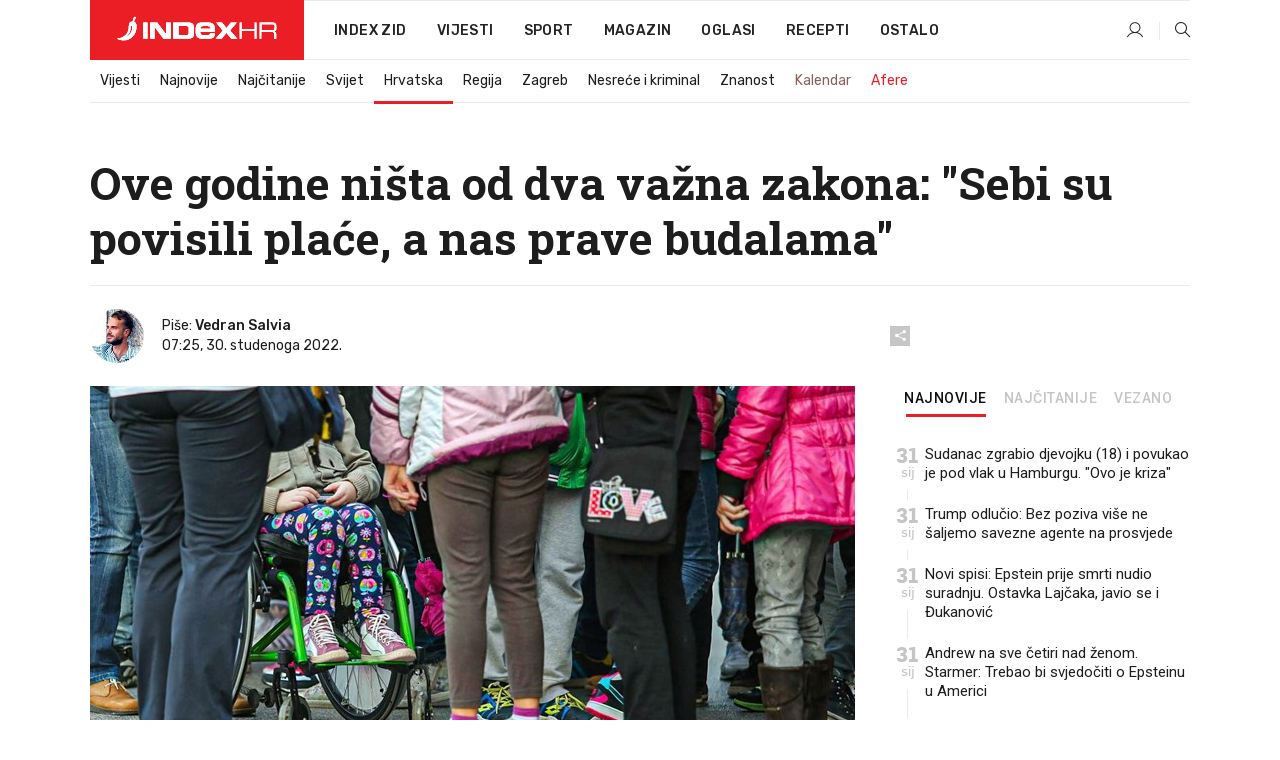

--- FILE ---
content_type: text/html; charset=utf-8
request_url: https://www.index.hr/vijesti/clanak/zena-koja-se-bori-za-prava-djece-s-teskocama-za-svoje-place-imaju-za-nasu-djecu-ne/2416324.aspx?index_ref=clanak_procitaj_jos_d
body_size: 28486
content:


<!DOCTYPE html>
<html lang="hr">
<head>
    <!--detect slow internet connection-->
<script type="text/javascript">
    var IS_SLOW_INTERNET = false;
    var SLOW_INTERNET_THRESHOLD = 5000;//ms
    var slowLoadTimeout = window.setTimeout(function () {
        IS_SLOW_INTERNET = true;
    }, SLOW_INTERNET_THRESHOLD);

    window.addEventListener('load', function () {
        window.clearTimeout(slowLoadTimeout);
    }, false);
</script>

    <meta charset="utf-8" />
    <meta name="viewport" content="width=device-width,height=device-height, initial-scale=1.0">
    <title>Ove godine ništa od dva važna zakona: "Sebi su povisili plaće, a nas prave budalama" - Index.hr</title>
    <!--todo: remove on production-->
    <meta name="description" content="OVE GODINE očekivala su se dva bitna zakona za djecu s teškoćama u razvoju i osobe s invaliditetom. Neće biti ništa od njih.">
    <meta property="fb:app_id" content="216060115209819">
    <meta name="robots" content="max-image-preview:large">
    <meta name="referrer" content="no-referrer-when-downgrade">

    <link rel="preload" href="//micro.rubiconproject.com/prebid/dynamic/26072.js" as="script" />
    <link rel="preload" href="https://pagead2.googlesyndication.com/tag/js/gpt.js" as="script" />

     <!--adblock detection-->
<script src="/Scripts/adblockDetect/ads.js"></script>
    

<script>
    window.constants = window.constants || {};
    window.constants.statsServiceHost = 'https://stats.index.hr';
    window.constants.socketsHost = 'https://sockets.index.hr';
    window.constants.chatHost = 'https://chat.index.hr';
    window.constants.interactiveHost = 'https://interactive.index.hr';
    window.constants.ssoAuthority = 'https://sso.index.hr/';
</script>

    <link rel='preconnect' href='https://fonts.googleapis.com' crossorigin>
    <link href="https://fonts.googleapis.com/css2?family=Roboto+Slab:wght@400;500;700;800&family=Roboto:wght@300;400;500;700;900&family=Rubik:wght@300;400;500;600;700&family=EB+Garamond:wght@600;700;800" rel="preload" as="style">
    <link href="https://fonts.googleapis.com/css2?family=Roboto+Slab:wght@400;500;700;800&family=Roboto:wght@300;400;500;700;900&family=Rubik:wght@300;400;500;600;700&family=EB+Garamond:wght@600;700;800" rel="stylesheet">

    

        <link href="/Content/desktop-bundle.min.css?v=721897ad-a1d5-4c02-be63-5ea7d36e217b" rel="preload" as="style" />
        <link href="/Content/desktop-bundle.min.css?v=721897ad-a1d5-4c02-be63-5ea7d36e217b" rel="stylesheet" />

    <link href="/Scripts/desktop-bundle.min.js?v=721897ad-a1d5-4c02-be63-5ea7d36e217b" rel="preload" as="script" />
    <script src="/Scripts/desktop-bundle.min.js?v=721897ad-a1d5-4c02-be63-5ea7d36e217b"></script>

        <!--recover ads, if adblock detected-->
<!--adpushup recovery-->
<script data-cfasync="false" type="text/javascript">
    if (!accountService.UserHasPremium()) {
        (function (w, d) { var s = d.createElement('script'); s.src = '//delivery.adrecover.com/41144/adRecover.js'; s.type = 'text/javascript'; s.async = true; (d.getElementsByTagName('head')[0] || d.getElementsByTagName('body')[0]).appendChild(s); })(window, document);
    }
</script>


    <script>
        if (accountService.UserHasPremium()) {
            const style = document.createElement('style');
            style.textContent = `
                .js-slot-container,
                .js-slot-loader,
                .reserve-height {
                    display: none !important;
                }
            `;
            document.head.appendChild(style);
        }
    </script>

    
<script>
    !function (e, o, n, i) { if (!e) { e = e || {}, window.permutive = e, e.q = []; var t = function () { return ([1e7] + -1e3 + -4e3 + -8e3 + -1e11).replace(/[018]/g, function (e) { return (e ^ (window.crypto || window.msCrypto).getRandomValues(new Uint8Array(1))[0] & 15 >> e / 4).toString(16) }) }; e.config = i || {}, e.config.apiKey = o, e.config.workspaceId = n, e.config.environment = e.config.environment || "production", (window.crypto || window.msCrypto) && (e.config.viewId = t()); for (var g = ["addon", "identify", "track", "trigger", "query", "segment", "segments", "ready", "on", "once", "user", "consent"], r = 0; r < g.length; r++) { var w = g[r]; e[w] = function (o) { return function () { var n = Array.prototype.slice.call(arguments, 0); e.q.push({ functionName: o, arguments: n }) } }(w) } } }(window.permutive, "cd150efe-ff8f-4596-bfca-1c8765fae796", "b4d7f9ad-9746-4daa-b552-8205ef41f49d", { "consentRequired": true });
    window.googletag = window.googletag || {}, window.googletag.cmd = window.googletag.cmd || [], window.googletag.cmd.push(function () { if (0 === window.googletag.pubads().getTargeting("permutive").length) { var e = window.localStorage.getItem("_pdfps"); window.googletag.pubads().setTargeting("permutive", e ? JSON.parse(e) : []); var o = window.localStorage.getItem("permutive-id"); o && (window.googletag.pubads().setTargeting("puid", o), window.googletag.pubads().setTargeting("ptime", Date.now().toString())), window.permutive.config.viewId && window.googletag.pubads().setTargeting("prmtvvid", window.permutive.config.viewId), window.permutive.config.workspaceId && window.googletag.pubads().setTargeting("prmtvwid", window.permutive.config.workspaceId) } });
    
</script>
<script async src="https://b4d7f9ad-9746-4daa-b552-8205ef41f49d.edge.permutive.app/b4d7f9ad-9746-4daa-b552-8205ef41f49d-web.js"></script>


    

<script type="text/javascript" src="https://interactive.index.hr/js/embed/interactive.min.js"></script>
<script>
    var $inin = $inin || {};

    $inin.config = {
        log: false,
        enabled: false
    }

    var $ininque = $ininque || [];

    var userPPID = accountService.GetUserPPID();

    if (userPPID){
        $inin.setClientUserId(userPPID);
    }

    $inin.enable();
</script>

    <!-- Global site tag (gtag.js) - Google Analytics -->
<script type="didomi/javascript" async src="https://www.googletagmanager.com/gtag/js?id=G-5ZTNWH8GVX"></script>
<script>
    window.dataLayer = window.dataLayer || [];
    function gtag() { dataLayer.push(arguments); }
    gtag('js', new Date());

    gtag('config', 'G-5ZTNWH8GVX');
</script>

        <script src="https://freshatl.azurewebsites.net/js/fresh-atl.js" async></script>

    <script>
        var googletag = googletag || {};
        googletag.cmd = googletag.cmd || [];
    </script>

    
        


<!-- Make sure this is inserted before your GPT tag -->
<script>
    var amazonAdSlots = [];

    amazonAdSlots.push({
        slotID: 'DA_L',
        slotName: '/21703950087/DA_vijesti_L',
        sizes: [[300, 250]]
    });

    amazonAdSlots.push({
        slotID: 'DA_R',
        slotName: '/21703950087/DA_vijesti_R',
        sizes: [[300, 250]]
    });

    amazonAdSlots.push({
        slotID: 'DA3',
        slotName: '/21703950087/DA3_vijesti',
        sizes: [[300, 250], [300, 600]]
    });

    amazonAdSlots.push({
        slotID: 'DA4',
        slotName: '/21703950087/DA4_vijesti',
        sizes: [[970, 90], [728, 90], [970, 250]]
    });


            amazonAdSlots.push({
                slotID: 'dfp-DIA',
                slotName: '/21703950087/DIA_vijesti',
                sizes: [[761, 152], [760, 200], [300, 250], [620, 350], [760, 150]]
            });

            amazonAdSlots.push({
                slotID: 'DA4',
                slotName: '/21703950087/DA_long',
                sizes: [[300, 250]]
            });
        </script>



    

<script type="text/javascript">
    window.gdprAppliesGlobally = true; (function () {
        function a(e) {
            if (!window.frames[e]) {
                if (document.body && document.body.firstChild) { var t = document.body; var n = document.createElement("iframe"); n.style.display = "none"; n.name = e; n.title = e; t.insertBefore(n, t.firstChild) }
                else { setTimeout(function () { a(e) }, 5) }
            }
        } function e(n, r, o, c, s) {
            function e(e, t, n, a) { if (typeof n !== "function") { return } if (!window[r]) { window[r] = [] } var i = false; if (s) { i = s(e, t, n) } if (!i) { window[r].push({ command: e, parameter: t, callback: n, version: a }) } } e.stub = true; function t(a) {
                if (!window[n] || window[n].stub !== true) { return } if (!a.data) { return }
                var i = typeof a.data === "string"; var e; try { e = i ? JSON.parse(a.data) : a.data } catch (t) { return } if (e[o]) { var r = e[o]; window[n](r.command, r.parameter, function (e, t) { var n = {}; n[c] = { returnValue: e, success: t, callId: r.callId }; a.source.postMessage(i ? JSON.stringify(n) : n, "*") }, r.version) }
            }
            if (typeof window[n] !== "function") { window[n] = e; if (window.addEventListener) { window.addEventListener("message", t, false) } else { window.attachEvent("onmessage", t) } }
        } e("__tcfapi", "__tcfapiBuffer", "__tcfapiCall", "__tcfapiReturn"); a("__tcfapiLocator"); (function (e) {
            var t = document.createElement("script"); t.id = "spcloader"; t.type = "text/javascript"; t.async = true; t.src = "https://sdk.privacy-center.org/" + e + "/loader.js?target=" + document.location.hostname; t.charset = "utf-8"; var n = document.getElementsByTagName("script")[0]; n.parentNode.insertBefore(t, n)
        })("02757520-ed8b-4c54-8bfd-4a5f5548de98")
    })();</script>


<!--didomi-->
<!--end-->


    <script>
        googletag.cmd.push(function() {
                
    googletag.pubads().setTargeting('rubrika', 'vijesti');
    googletag.pubads().setTargeting('articleId', '2416324');
    googletag.pubads().setTargeting('Rijeci_iz_naslova', ["godine","ništa","važna","zakona","sebi","povisili","plaće","prave","budalama"]);
    googletag.pubads().setTargeting('chat', 'no');
    googletag.pubads().setTargeting('paragrafX', '32');

    ;


            googletag.pubads().setTargeting('podrubrikaId', ["22"]);
        

            googletag.pubads().setTargeting('authorId', ["2136"]);
        

            googletag.pubads().setTargeting('tagId', ["300927","1071806","1089240","1116349"]);
        ;
        });
    </script>

    
<script>
    var mainIndexDomainPath = "https://www.index.hr" + window.location.pathname;

    googletag.cmd.push(function () {
        googletag.pubads().disableInitialLoad();
        googletag.pubads().enableSingleRequest();
        googletag.pubads().collapseEmptyDivs(true);
        googletag.pubads().setTargeting('projekt', 'index');
        googletag.pubads().setTargeting('referer', '');
        googletag.pubads().setTargeting('hostname', 'www.index.hr');
        googletag.pubads().setTargeting('ar_1', 'false');
        googletag.pubads().setTargeting('ab_test', '');
        googletag.pubads().setTargeting('prebid', 'demand manager');

        if ('cookieDeprecationLabel' in navigator) {
            navigator.cookieDeprecationLabel.getValue().then((label) => {
                googletag.pubads().setTargeting('TPC', label);
            });
        }
        else {
            googletag.pubads().setTargeting('TPC', 'none');
        }

    });

    googleTagService.AddSlotRenderEndedListener();
</script>
    <script type='text/javascript' src='//static.criteo.net/js/ld/publishertag.js'></script>

    <meta property="og:title" content="Ove godine ni&#x161;ta od dva va&#x17E;na zakona: &quot;Sebi su povisili pla&#x107;e, a nas prave budalama&quot;" />
    <meta property="og:description" content="OVE GODINE o&#x10D;ekivala su se dva bitna zakona za djecu s te&#x161;ko&#x107;ama u razvoju i osobe s invaliditetom. Ne&#x107;e biti ni&#x161;ta od njih." />
    <meta property="og:image" content="https://ip.index.hr/remote/bucket.index.hr/b/index/c791f249-2baa-433d-bf2c-53e19cd2b0bb.jpg?fb_wtrmrk=vijesti.jpg&amp;width=1200&amp;height=630&amp;mode=crop&amp;format=png" />
    <meta property="og:image:width" content="1200" />
    <meta property="og:image:height" content="630" />

    <meta name="twitter:card" content="summary_large_image">
    <meta name="twitter:site" content="@indexhr">
    <meta name="twitter:title" content="Ove godine ni&#x161;ta od dva va&#x17E;na zakona: &quot;Sebi su povisili pla&#x107;e, a nas prave budalama&quot;">
    <meta name="twitter:description" content="OVE GODINE o&#x10D;ekivala su se dva bitna zakona za djecu s te&#x161;ko&#x107;ama u razvoju i osobe s invaliditetom. Ne&#x107;e biti ni&#x161;ta od njih.">
    <meta name="twitter:image" content="https://ip.index.hr/remote/bucket.index.hr/b/index/c791f249-2baa-433d-bf2c-53e19cd2b0bb.jpg?fb_wtrmrk=vijesti.jpg&amp;width=1200&amp;height=630&amp;mode=crop&amp;format=png">

    <script type="application/ld&#x2B;json">
        {"@context":"https://schema.org","@type":"WebSite","name":"Index.hr","potentialAction":{"@type":"SearchAction","target":"https://www.index.hr/trazi.aspx?upit={search_term_string}","query-input":"required name=search_term_string"},"url":"https://www.index.hr/"}
    </script>
    <script type="application/ld&#x2B;json">
        {"@context":"https://schema.org","@type":"Organization","name":"Index.hr","sameAs":["https://www.facebook.com/index.hr/","https://twitter.com/indexhr","https://www.youtube.com/channel/UCUp6H4ko32XqnV_6MOPunBA"],"url":"https://www.index.hr/","logo":{"@type":"ImageObject","url":"https://www.index.hr/Content/img/logo/index_logo_112x112.png"}}
    </script>

    <!-- Meta Pixel Code -->
<script>
    !function (f, b, e, v, n, t, s) {
        if (f.fbq) return; n = f.fbq = function () {
            n.callMethod ?
                n.callMethod.apply(n, arguments) : n.queue.push(arguments)
        };
        if (!f._fbq) f._fbq = n; n.push = n; n.loaded = !0; n.version = '2.0';
        n.queue = []; t = b.createElement(e); t.async = !0;
        t.src = v; s = b.getElementsByTagName(e)[0];
        s.parentNode.insertBefore(t, s)
    }(window, document, 'script',
        'https://connect.facebook.net/en_US/fbevents.js');
    fbq('init', '1418122964915670');
    fbq('track', 'PageView');
</script>
<noscript>
    <img height="1" width="1" style="display:none"
         src="https://www.facebook.com/tr?id=1418122964915670&ev=PageView&noscript=1" />
</noscript>
<!-- End Meta Pixel Code -->


    <script src="https://apetite.index.hr/bundles/apetite.js"></script>
    <script>
        var apetite = new AnalyticsPetite({ host: 'https://apetite.index.hr' });
        
                        apetite.setCategory('vijesti');
                        apetite.setArticleId('a-2416324');

        apetite.collect();
    </script>

    
    <link href="/Content/bootstrap-rating.css" rel="stylesheet" />
    <script async src='https://www.google.com/recaptcha/api.js'></script>

        <link rel="canonical" href="https://www.index.hr/vijesti/clanak/zena-koja-se-bori-za-prava-djece-s-teskocama-za-svoje-place-imaju-za-nasu-djecu-ne/2416324.aspx">
        <link rel="alternate" href="https://www.index.hr/mobile/vijesti/clanak/zena-koja-se-bori-za-prava-djece-s-teskocama-za-svoje-place-imaju-za-nasu-djecu-ne/2416324.aspx">

    <link rel="og:url" href="https://www.index.hr/clanak.aspx?id=2416324">


        <link rel="amphtml" href="https://www.index.hr/amp/vijesti/clanak/zena-koja-se-bori-za-prava-djece-s-teskocama-za-svoje-place-imaju-za-nasu-djecu-ne/2416324.aspx">

    <meta property="og:type" content="article" />
    <meta property="og:url" content="https://www.index.hr/clanak.aspx?id=2416324">

    <script type="application/ld&#x2B;json">
        {"@context":"https://schema.org","@type":"WebPage","name":"Ove godine ništa od dva važna zakona: \"Sebi su povisili plaće, a nas prave budalama\"","description":"OVE GODINE očekivala su se dva bitna zakona za djecu s teškoćama u razvoju i osobe s invaliditetom. Neće biti ništa od njih.","url":"https://www.index.hr/","publisher":{"@type":"Organization","name":"Index.hr","sameAs":["https://www.facebook.com/index.hr/","https://twitter.com/indexhr","https://www.youtube.com/channel/UCUp6H4ko32XqnV_6MOPunBA"],"url":"https://www.index.hr/","logo":{"@type":"ImageObject","url":"https://www.index.hr/Content/img/logo/index_logo_112x112.png"}}}
    </script>
    <script type="application/ld&#x2B;json">
        {"@context":"https://schema.org","@type":"BreadcrumbList","itemListElement":[{"@type":"ListItem","name":"Index.hr","item":{"@type":"Thing","@id":"https://www.index.hr"},"position":1},{"@type":"ListItem","name":"Vijesti","item":{"@type":"Thing","@id":"https://www.index.hr/vijesti"},"position":2},{"@type":"ListItem","name":"Hrvatska","item":{"@type":"Thing","@id":"https://www.index.hr/vijesti/rubrika/hrvatska/22.aspx"},"position":3},{"@type":"ListItem","name":"Ove godine ništa od dva važna zakona: \"Sebi su povisili plaće, a nas prave budalama\"","item":{"@type":"Thing","@id":"https://www.index.hr/vijesti/clanak/zena-koja-se-bori-za-prava-djece-s-teskocama-za-svoje-place-imaju-za-nasu-djecu-ne/2416324.aspx"},"position":4}]}
    </script>
    <script type="application/ld&#x2B;json">
        {"@context":"https://schema.org","@type":"NewsArticle","name":"Ove godine ništa od dva važna zakona: \"Sebi su povisili plaće, a nas prave budalama\"","description":"OVE GODINE očekivala su se dva bitna zakona za djecu s teškoćama u razvoju i osobe s invaliditetom. Neće biti ništa od njih.","image":{"@type":"ImageObject","url":"https://ip.index.hr/remote/bucket.index.hr/b/index/c791f249-2baa-433d-bf2c-53e19cd2b0bb.jpg","height":630,"width":1200},"mainEntityOfPage":{"@type":"WebPage","name":"Ove godine ništa od dva važna zakona: \"Sebi su povisili plaće, a nas prave budalama\"","description":"OVE GODINE očekivala su se dva bitna zakona za djecu s teškoćama u razvoju i osobe s invaliditetom. Neće biti ništa od njih.","url":"https://www.index.hr/vijesti/clanak/zena-koja-se-bori-za-prava-djece-s-teskocama-za-svoje-place-imaju-za-nasu-djecu-ne/2416324.aspx","publisher":{"@type":"Organization","name":"Index.hr","sameAs":["https://www.facebook.com/index.hr/","https://twitter.com/indexhr","https://www.youtube.com/channel/UCUp6H4ko32XqnV_6MOPunBA"],"url":"https://www.index.hr/","logo":{"@type":"ImageObject","url":"https://www.index.hr/Content/img/logo/index_logo_112x112.png"}}},"url":"https://www.index.hr/vijesti/clanak/zena-koja-se-bori-za-prava-djece-s-teskocama-za-svoje-place-imaju-za-nasu-djecu-ne/2416324.aspx","author":{"@type":"Person","name":"Vedran Salvia","url":"https://www.index.hr/autor/vedran-salvia/kjGXXqMGMR"},"dateModified":"2022-11-30","datePublished":"2022-11-30","headline":"Ove godine ništa od dva važna zakona: \"Sebi su povisili plaće, a nas prave budalama\"","isAccessibleForFree":true,"keywords":"Zakon o inkluzivnom dodatku,suzana rešetar, vedran salvia,zakon o osobnim asistentima","publisher":{"@type":"Organization","name":"Index.hr","sameAs":["https://www.facebook.com/index.hr/","https://twitter.com/indexhr","https://www.youtube.com/channel/UCUp6H4ko32XqnV_6MOPunBA"],"url":"https://www.index.hr/","logo":{"@type":"ImageObject","url":"https://www.index.hr/Content/img/logo/index_logo_112x112.png"}},"isPartOf":{"@type":["NewsArticle"],"name":"Index.hr","productID":"CAoiEN-u-SQZulOA8lpEXJtZjRU:index_premium"}}
    </script>

    <script src="https://cdnjs.cloudflare.com/ajax/libs/fingerprintjs2/1.6.1/fingerprint2.min.js"></script>

        <link rel="preload" as="image" imagesrcset="https://ip.index.hr/remote/bucket.index.hr/b/index/c791f249-2baa-433d-bf2c-53e19cd2b0bb.jpg?width=765&amp;height=402">

        <script type="text/javascript">
            window._taboola = window._taboola || [];
            _taboola.push({ article: 'auto' });
            !function (e, f, u, i) {
                if (!document.getElementById(i)) {
                    e.async = 1;
                    e.src = u;
                    e.id = i;
                    f.parentNode.insertBefore(e, f);
                }
            }(document.createElement('script'),
                document.getElementsByTagName('script')[0],
                '//cdn.taboola.com/libtrc/indexhr-en/loader.js',
                'tb_loader_script');
            if (window.performance && typeof window.performance.mark == 'function') { window.performance.mark('tbl_ic'); }
        </script>

    <script>
        bridPlayerService.AddKeyValueIntoMacros('rubrika', 'vijesti');
        bridPlayerService.AddKeyValueIntoMacros('projekt', 'index');
    </script>

</head>
<body>
    <script>
    window.fbAsyncInit = function () {
        FB.init({
            appId: '216060115209819',
            xfbml: true,
            version: 'v19.0'
        });
    };
</script>
<script async defer crossorigin="anonymous" src="https://connect.facebook.net/hr_HR/sdk.js"></script>
    <!--OpenX-->
<iframe src="//u.openx.net/w/1.0/pd?ph=&cb=832343a7-c0fe-4e4f-a187-51554d19664e&gdpr=1&gdpr_consent=2" style="display:none;width:0;height:0;border:0; border:none;"></iframe>

        




    <div class="main-container no-padding main-content-bg">
                

<div class="google-billboard-top">
    <!-- /21703950087/DB1 -->
    <div id='DB1' class="js-slot-container" data-css-class="google-box bottom-margin-60">
        <script>
            googletag.cmd.push(function () {
                googletag.defineSlot('/21703950087/DB1', [[970, 250], [970, 500], [970, 90], [728, 90], [800, 250], [1, 1]], 'DB1').addService(googletag.pubads());

                googletag.display('DB1');
            });
        </script>
    </div>
</div>

    </div>

    


<header class="main-menu-container">
    <div class="float-menu no-height" style="" menu-fix-top>
        <div class="main-container no-height clearfix">
            <div class="main-menu no-height">
                    <h1 class="js-logo logo vijesti-gradient-bg">
                        <img class="main" src="/Content/img/logo/index_main.svg" alt="index.hr" />
                        <img class="small" src="/Content/img/logo/paprika_logo.svg" alt="index.hr" />
                        <a class="homepage-link" href="/" title="index.hr"> </a>
                    </h1>
                <nav class="menu-holder clearfix" aria-label="Glavna navigacija">
                    <ul>
                        <li>
                            <a class="main-text-hover no-drop" href="/zid"> Index Zid</a>
                        </li>

                        <li>
                            <a class="vijesti-text-hover" href="/vijesti">
                                Vijesti
                            </a>
                        </li>
                        <li>
                            <a class="sport-text-hover" href="/sport">
                                Sport
                            </a>
                        </li>
                        <li class="menu-drop">
                            <span class="expandable magazin-text-hover">Magazin</span>
                            <ul class="dropdown-content display-none">
                                <li class="magazin-bg-hover">
                                    <a href="/magazin">
                                        Magazin
                                    </a>
                                </li>
                                <li class="shopping-bg-gradient-hover">
                                    <a href="/shopping">
                                        Shopping
                                    </a>
                                </li>
                                <li class="ljubimci-bg-hover">
                                    <a href="/ljubimci">
                                        Ljubimci
                                    </a>
                                </li>
                                <li class="food-bg-hover">
                                    <a href="/food">
                                        Food
                                    </a>
                                </li>
                                <li class="mame-bg-hover">
                                    <a href="/mame">
                                        Mame
                                    </a>
                                </li>
                                <li class="auto-bg-gradient-hover">
                                    <a href="/auto">
                                        Auto
                                    </a>
                                </li>
                                <li class="fit-bg-hover">
                                    <a href="/fit">
                                        Fit
                                    </a>
                                </li>
                                <li class="chill-bg-hover">
                                    <a href="/chill">
                                        Chill
                                    </a>
                                </li>
                                <li class="horoskop-bg-hover">
                                    <a href="/horoskop">
                                        Horoskop
                                    </a>
                                </li>
                            </ul>
                        </li>
                        <li>
                            <a class="oglasi-text-hover" href="https://www.index.hr/oglasi">
                                Oglasi
                            </a>
                        </li>
                        <li>
                            <a class="recepti-text-hover" href="https://recepti.index.hr">
                                Recepti
                            </a>
                        </li>
                        <li class="menu-drop">
                            <span class="expandable">Ostalo</span>
                            <ul class="dropdown-content ostalo display-none">
                                <li class="main-bg-hover">
                                    <a href="https://jobs.index.hr/">
                                        Zaposli se na Indexu
                                    </a>
                                </li>
                                <li class="lajkhr-bg-hover">
                                    <a href="https://www.index.hr/lajk/">
                                        Lajk.hr
                                    </a>
                                </li>
                                <li class="vjezbe-bg-hover">
                                    <a href="https://vjezbe.index.hr">
                                        Vježbe
                                    </a>
                                </li>
                                <li class="main-bg-hover">
                                    <a href="/info/tecaj">
                                        Tečaj
                                    </a>
                                </li>
                                <li class="main-bg-hover">
                                    <a href="/info/tv">
                                        TV program
                                    </a>
                                </li>
                                <li class="main-bg-hover">
                                    <a href="/info/kino">
                                        Kino
                                    </a>
                                </li>
                                <li class="main-bg-hover">
                                    <a href="/info/vrijeme">
                                        Vrijeme
                                    </a>
                                </li>
                                <li class="kalendar-bg-hover">
                                    <a href="/kalendar">
                                        Kalendar
                                    </a>
                                </li>
                            </ul>
                        </li>
                    </ul>
                    <ul class="right-part">
                        <li id="login-menu" class="menu-drop">
                            


<div id="menu-login"
     v-scope
     v-cloak
     @mounted="onLoad">
    <div v-if="userInfo !== null && userInfo.IsLoggedIn === true">
        <div class="user-menu expandable no-padding">
            <div v-if="userInfo.ProfileImage === null" class="initials-holder separator center-aligner">
                <div class="initials center-aligner">
                    {{userInfo.Initials}}
                </div>
                <div class="user-firstname">
                    {{userInfo.FirstName}}
                </div>
            </div>

            <div v-if="userInfo.ProfileImage !== null" class="avatar separator center-aligner">
                <img :src="'https://ip.index.hr/remote/bucket.index.hr/b/index/' + userInfo.ProfileImage + '?width=20&height=20&mode=crop'" />
                <div class="user-firstname">
                    {{userInfo.FirstName}}
                </div>
            </div>
        </div>
        <ul class="dropdown-content display-none">
            <li class="main-bg-hover">
                <a href="/profil">Moj profil</a>
            </li>
            <li class="main-bg-hover">
                <a :href="'https://sso.index.hr/' + 'account/dashboard?redirect_hint=' + 'https%3A%2F%2Fwww.index.hr%2Fvijesti%2Fclanak%2Fzena-koja-se-bori-za-prava-djece-s-teskocama-za-svoje-place-imaju-za-nasu-djecu-ne%2F2416324.aspx%3Findex_ref%3Dclanak_procitaj_jos_d'">Upravljanje računom</a>
            </li>
            <li class="main-bg-hover">
                <a @click="logout">Odjavite se</a>
            </li>
        </ul>
    </div>

    <div v-if="userInfo === null || userInfo.IsLoggedIn === false" @click="login" class="user-menu no-padding">
        <div class="login-btn separator">
            <i class="index-user-alt"></i>
        </div>
    </div>
</div>

<script>
    PetiteVue.createApp({
        userInfo: {},
        onLoad() {
            var self = this;

            var userInfoCookie = accountService.GetUserInfo();

            var userHasPremium = accountService.UserHasPremium();
            googleEventService.CreateCustomEventGA4("user_data", "has_premium", userHasPremium);

            if (userInfoCookie != null) {
                if (userInfoCookie.HasPremium === undefined) {
                    accountService.DeleteMetaCookie();

                    accountService.CreateMetaCookie()
                    .then(function (response) {
                        self.userInfo = accountService.GetUserInfo();
                    });
                }
                else if (userInfoCookie.IsLoggedIn === true) {
                    userApiService.getPremiumStatus()
                    .then(function (response) {
                        if (response.data.HasPremium != userInfoCookie.HasPremium) {
                            accountService.DeleteMetaCookie();

                            accountService.CreateMetaCookie()
                            .then(function (response) {
                                self.userInfo = accountService.GetUserInfo();
                            });
                        }
                    });
                }
                else {
                    self.userInfo = accountService.GetUserInfo();
                }
            }
            else {
                accountService.CreateMetaCookie()
                .then(function (response) {
                    self.userInfo = accountService.GetUserInfo();
                });
            }
        },
        login() {
            globalDirectives.ShowLoginPopup()
        },
        logout() {
            accountService.Logout('/profil/odjava')
        }
    }).mount("#menu-login");
</script>

                        </li>
                        <li>
                            <a href="/trazi.aspx" class="menu-icon btn-open-search"><i class="index-magnifier"></i></a>
                        </li>
                    </ul>
                </nav>
            </div>
        </div>
    </div>

        


    <div class="sub-menu-container main-container">
        <div class="sub-menu-holder scroll-menu-arrows-holder" data-animate-width="200">
            <ul class="sub-menu scroll-menu clearfix">
                    <li class="sub-menu-item scroll-menu-item vijesti-border-bottom ">
                        <a class="" href="/vijesti">Vijesti</a>
                    </li>
                    <li class="sub-menu-item scroll-menu-item vijesti-border-bottom ">
                        <a class="" href="/najnovije?kategorija=3">Najnovije</a>
                    </li>
                    <li class="sub-menu-item scroll-menu-item vijesti-border-bottom ">
                        <a class="" href="/najcitanije?kategorija=3">Naj&#x10D;itanije</a>
                    </li>
                    <li class="sub-menu-item scroll-menu-item vijesti-border-bottom ">
                        <a class="" href="/vijesti/rubrika/svijet/23.aspx">Svijet</a>
                    </li>
                    <li class="sub-menu-item scroll-menu-item vijesti-border-bottom active">
                        <a class="" href="/vijesti/rubrika/hrvatska/22.aspx">Hrvatska</a>
                    </li>
                    <li class="sub-menu-item scroll-menu-item vijesti-border-bottom ">
                        <a class="" href="/vijesti/rubrika/regija/1540.aspx">Regija</a>
                    </li>
                    <li class="sub-menu-item scroll-menu-item vijesti-border-bottom ">
                        <a class="" href="/vijesti/rubrika/zagreb/1553.aspx">Zagreb</a>
                    </li>
                    <li class="sub-menu-item scroll-menu-item vijesti-border-bottom ">
                        <a class="" href="/vijesti/rubrika/nesrece-i-kriminal/46.aspx">Nesre&#x107;e i kriminal</a>
                    </li>
                    <li class="sub-menu-item scroll-menu-item vijesti-border-bottom ">
                        <a class="" href="/vijesti/rubrika/znanost/1722.aspx">Znanost</a>
                    </li>
                    <li class="sub-menu-item scroll-menu-item vijesti-border-bottom ">
                        <a class="kalendar-text kalendar-text-hover" href="/kalendar">Kalendar</a>
                    </li>
                    <li class="sub-menu-item scroll-menu-item vijesti-border-bottom ">
                        <a class="vijesti-text vijesti-text-hover" href="/afere">Afere</a>
                    </li>
            </ul>
            <div class="scroll-menu-arrows display-none">
                <div class="navigation-arrow left-arrow disabled vijesti-text-hover"><i class="index-arrow-left"></i></div>
                <div class="navigation-arrow right-arrow disabled vijesti-text-hover"><i class="index-arrow-right"></i></div>
            </div>
        </div>
    </div>

</header>


        <div class="dfp-left-column">
            

<!-- /21703950087/D_sky_L -->
<div id='D_sky_L' class="js-slot-container" data-css-class="google-box">
    <script>
        googletag.cmd.push(function () {
            googletag.defineSlot('/21703950087/D_sky_L', [[300, 600], [160, 600]], 'D_sky_L').addService(googletag.pubads());
            googletag.display('D_sky_L');
        });
    </script>
</div>
        </div>

    <main>
        







    


<div class="js-slot-container" data-has-close-btn="true">
    <div class="js-slot-close-btn dfp-close-btn dfp-close-btn-fixed display-none">
        <div class="close-btn-creative">
            <i class="index-close"></i>
        </div>
    </div>

    <!-- /21703950087/D_sticky -->
    <div id='D_sticky' class="js-slot-holder" data-css-class="google-box bottom-sticky">
        <script>
            googletag.cmd.push(function () {
                googletag.defineSlot('/21703950087/D_sticky_all', [[1200, 150], [728, 90], [970, 250], [970, 90], [1, 1]], 'D_sticky').addService(googletag.pubads());

                googletag.display('D_sticky');
            });
        </script>
    </div>
</div>



<style>
    .main-container {
        max-width: 1140px;
    }

    .dfp-left-column {
        margin-right: 570px;
    }

    .dfp-right-column {
        margin-left: 570px;
    }
</style>

<article class="article-container"  data-breakrows="32" data-author="[2136]">
    <div class="article-header-code">
        
    </div>

    <div class="article-holder main-container main-content-bg ">






        <header class="article-title-holder">
            


<h1 class="vijesti-text-parsed title js-main-title">
    Ove godine ništa od dva važna zakona: "Sebi su povisili plaće, a nas prave budalama"
</h1>

<div class="article-info flex">
    <div class="author-holder flex">
                <div class="author-images">
                        <a class="image-holder" href="/autor/vedran-salvia/kjGXXqMGMR"><img src="https://ip.index.hr/remote/bucket.index.hr/b/index/ad7cdc3e-7f5e-4b40-ac05-3192d5759357.JPG?width=100&height=100&mode=crop&anchor=center&scale=both" alt="Vedran Salvia" /></a>
                </div>

        <div class="flex-1">
                    <div>
                        Piše:
                            <span>
                                <a href="/autor/vedran-salvia/kjGXXqMGMR" class="author-name">Vedran Salvia</a>
                            </span>
                    </div>

            <div>
                07:25, 30. studenoga 2022.
            </div>
        </div>
    </div>
    <div class="social-holder flex">
        <div class="other"><i class="index-share"></i></div>
        


<div class="share-buttons-holder display-none clearfix">
    <div class="facebook-bg share-button" share-button data-share-action="facebook" data-article-id="2416324" data-facebook-url="https://www.index.hr/clanak.aspx?id=2416324">
        <i class="index-facebook"></i>
    </div>

    <script type="text/javascript" async src="https://platform.twitter.com/widgets.js"></script>
    <a class="share-button x-bg" share-button data-share-action="twitter" data-article-id="2416324" href="https://twitter.com/intent/tweet?url=https://www.index.hr/clanak.aspx?id=2416324&via=indexhr&text=Ove godine ni&#x161;ta od dva va&#x17E;na zakona: &quot;Sebi su povisili pla&#x107;e, a nas prave budalama&quot;&size=large">
        <i class="index-x"></i>
    </a>

    <script type="text/javascript" async defer src="//assets.pinterest.com/js/pinit.js"></script>

    <a class="share-button pinterest-bg pin-it-button" share-button data-share-action="pinterest" data-article-id="2416324" href="http://pinterest.com/pin/create/button/?url=https://www.index.hr/clanak.aspx?id=2416324&media=https://ip.index.hr/remote/bucket.index.hr/b/index/c791f249-2baa-433d-bf2c-53e19cd2b0bb.jpg&description=Ove godine ni&#x161;ta od dva va&#x17E;na zakona: &quot;Sebi su povisili pla&#x107;e, a nas prave budalama&quot;" data-pin-custom="true">
        <i class="index-pinterest"></i>
    </a>

    <a class="share-button gplus-bg" share-button data-share-action="gplus" data-article-id="2416324" href="https://plus.google.com/share?url=https://www.index.hr/clanak.aspx?id=2416324" onclick="javascript:window.open(this.href,'', 'menubar=no,toolbar=no,resizable=yes,scrollbars=yes,height=600,width=400');return false;">
        <i class="index-gplus"></i>
    </a>

    <a class="share-button linkedin-bg" share-button data-share-action="linkedin" data-article-id="2416324" href="https://www.linkedin.com/shareArticle?mini=true&url=https://www.index.hr/clanak.aspx?id=2416324&title=Ove godine ni&#x161;ta od dva va&#x17E;na zakona: &quot;Sebi su povisili pla&#x107;e, a nas prave budalama&quot;&summary=OVE GODINE o&#x10D;ekivala su se dva bitna zakona za djecu s te&#x161;ko&#x107;ama u razvoju i osobe s invaliditetom. Ne&#x107;e biti ni&#x161;ta od njih.&source=Index.hr" onclick="javascript:window.open(this.href,'', 'menubar=no,toolbar=no,resizable=yes,scrollbars=yes,height=400,width=600');return false;">
        <i class="index-linkedIn"></i>
    </a>

    <a class="share-button mail-bg" share-button data-share-action="mail" data-article-id="2416324" href="mailto:?subject=Ove godine ni&#x161;ta od dva va&#x17E;na zakona: &quot;Sebi su povisili pla&#x107;e, a nas prave budalama&quot;&body=https%3A%2F%2Fwww.index.hr%2Fclanak.aspx%3Fid%3D2416324" target="_blank">
        <i class="index-mail"></i>
    </a>

    <div class="share-button btn-close">
        <i class="index-close"></i>
    </div>
</div>
    </div>
</div>


        </header>

        <div class="top-part flex">
            <div class="left-part">
                        

<figure class="img-container">
        <div class="img-holder" style="padding-bottom: 52.55%;">
            <img class="img-responsive" src="https://ip.index.hr/remote/bucket.index.hr/b/index/c791f249-2baa-433d-bf2c-53e19cd2b0bb.jpg?width=765&amp;height=402" alt="Ove godine ni&#x161;ta od dva va&#x17E;na zakona: &quot;Sebi su povisili pla&#x107;e, a nas prave budalama&quot;" />
        </div>

        <figcaption class="main-img-desc clearfix">
            <span></span>
                <span class="credits">Foto: Sanjin Struki&#x107;/PIXSELL, Patrik Macek/PIXSELL</span>
        </figcaption>
</figure>

                <div class="content-holder">
                            

<div class="js-slot-container" data-css-class="dfp-inarticle" data-disclaimer="true">
    <span class="js-slot-disclaimer ad-unit-text display-none">
        Tekst se nastavlja ispod oglasa
    </span>

    <div class="flex no-margin double">
        <!-- /21703950087/DA_top_L -->
        <div id="DA_top_L" class="no-margin">
            <script>
                googletag.cmd.push(function () {
                    googletag.defineSlot('/21703950087/DA_top_L', [[300, 250], [1, 1]], 'DA_top_L').addService(googletag.pubads());

                    googletag.display('DA_top_L');
                });
            </script>
        </div>

        <!-- /21703950087/DA_top_R -->
        <div id="DA_top_R" class="no-margin">
            <script>
                googletag.cmd.push(function () {
                    googletag.defineSlot('/21703950087/DA_top_R', [[300, 250], [1, 1]], 'DA_top_R').addService(googletag.pubads());

                    googletag.display('DA_top_R');
                });
            </script>
        </div>
    </div>
</div>


                    <div class="text-holder">
                            

<section class="text vijesti-link-underline js-smartocto" aria-label="Tekst članka">
    <p>OČITO se ove godine neće donijeti dva bitna zakona koja bi olakšala život djeci s teškoćama u razvoju i osobama s invaliditetom.</p>

<h3>7503 osobe s invaliditetom ostaju bez osobnih asistenata</h3>

<p>Radi se o Zakonu o osobnoj asistencij i Zakonu o inkluzivnoj naknadi. Oba zakona su se očekivala krajem ove godine, no ipak neće biti donesena ove godine.</p>

<p>Kako su nam poručili iz Ministarstva rada, mirovinskoga sustava, obitelji i socijalne politike, Zakon o osobnoj asistenciji će ubrzo biti objavljen na portalu e-Savjetovanje i nastavit će se s daljnjom propisanom procedurom donošenja Zakona. Kako su pisali mediji, očekuje se da bi zakon trebao biti donesen u srpnju iduće godine.</p>

<p>"Zakon o inkluzivnom dodatku je u Prijedlogu plana zakonodavnih aktivnosti za 2023. godinu Ministarstva rada, mirovinskoga sustava, obitelji i socijalne politike te je planiran u prvom kvartalu sljedeće godine što znači da u navedenom razdoblju treba biti na dnevnom redu sjednice Vlade Republike Hrvatske", napisali su.</p>

<p><a href="https://www.index.hr/vijesti/clanak/sdpovka-od-nove-godine-7500-osoba-s-invaliditetom-ostaje-bez-osobnih-asistenata/2414538.aspx" target="_blank">&gt;&gt; SDP-ovka: Od Nove godine 7500 osoba s invaliditetom ostaje bez osobnih asistenata</a></p>

<p>Na opasnosti oko nedonošenja ovih zakona upozorila je nedavno i SDP-ova saborska zastupnica Martina Vlašić Iljkić. Kazala je da 7503 osobe s invaliditetom ostaju bez osobnih asistenata, da zakon o osobnim asistentima nije poslan u javno savjetovanje te da Ministarstvo opet nije osiguralo prijelazno razdoblje za njihovo financiranje.</p>

<p>Vlašić Iljkić navela je da, po podacima Registra osoba s invaliditetom Hrvatskog zavoda za javno zdravstvo, u našoj zemlji živi 612.212 osoba s invaliditetom.&nbsp; Uslugu osobnog asistenta, tumača znakovnog jezika te videćih pratitelja mogu ostvariti osobe s najtežim invaliditetom starije od 18 godina i s utvrđenim IV. i potencijalno III. stupnjem oštećenja funkcionalnih sposobnosti.</p>

<p>Plaća osobnih asistenata za četiri sata iznosi 2100 kuna i taj se iznos nije mijenjao od 2006. godine, kada je uvedena osobna asistencija, a 4200 kuna za rad od osam sati primaju videći pratitelji, rekla je.</p>

<p>Vlašić Iljkić je rekla da Zakon o inkluzivnoj naknadi nije "ni u obrisima". Ocijenivši da je Ministarstvo "još jednom pokazalo kako je lako obmanjivati javnost stalnim produljivanjem donošenja zakonskih propisa", apelirala je da se donese zakone o osobnim asistentima i inkluzivnom dodatku.</p>

<div class="js-slot-container reserve-height-with-disclaimer" data-css-class="dfp-inarticle" data-disclaimer="true" data-css-remove-after-render="reserve-height-with-disclaimer">
        <div class="js-slot-loader main-loader center-aligner">
            <div class="loader-animation"><div></div><div></div><div></div><div></div></div>
        </div>

    <span class="js-slot-disclaimer ad-unit-text display-none">
        Tekst se nastavlja ispod oglasa
    </span>

    <div class="flex no-margin double">
        <!-- /21703950087/DA_L -->
        <div id="DA_L" class="no-margin">
            <script>
                googletag.cmd.push(function () {
                    var slot = googletag.defineSlot('/21703950087/DA_L', [[320, 180], [300, 170], [250, 250], [200, 200], [320, 100], [300, 250], [300, 100], [300, 50], [1, 1]], 'DA_L').addService(googletag.pubads());

                    if ('True' == 'True') {
                        slot.setCollapseEmptyDiv(true, false);
                    }

                    googletag.display('DA_L');
                });
            </script>
        </div>

        <!-- /21703950087/DA_R -->
        <div id="DA_R" class="no-margin">
            <script>
                googletag.cmd.push(function () {
                    var slot = googletag.defineSlot('/21703950087/DA_R', [[320, 180], [300, 170], [250, 250], [200, 200], [320, 100], [300, 250], [300, 100], [300, 50], [1, 1]], 'DA_R').addService(googletag.pubads());

                    if ('True' == 'True') {
                        slot.setCollapseEmptyDiv(true, false);
                    }

                    googletag.display('DA_R');
                });
            </script>
        </div>
    </div>
</div>


<h3>Rešetar za Index: Svake godine se izvlače</h3>

<p>Predsjednica Udruge Sjena Suzana Rešetar rekla je za Index kako bi Zakon o inkluzivnoj naknadi trebao objediniti sve naknade koje bi spasile djecu s teškoćama u razvoju i njihove obitelji od ekstremnog siromaštva.</p>

<div class="js-editor-embed-container js-embed-image position-relative js-embed-first-image js-image-slot-container lazyload-content" data-lazyload-content="<img alt=&quot;&quot; src=&quot;https://ip.index.hr/remote/bucket.index.hr/b/index/7b533782-382a-4b64-9b3d-e136053932b3.jpg?width=765&quot;>

<div class=&quot;js-slot-container&quot; data-has-close-btn=&quot;true&quot; style=&quot;position: absolute; bottom: 0; left: calc(100% / 2 - 160px); width: 320px;&quot;>
    <div class=&quot;js-slot-close-btn dfp-close-btn display-none&quot;>
        <div class=&quot;close-btn-creative&quot;>
            <i class=&quot;index-close&quot;></i>
        </div>
    </div>
    <div style=&quot;overflow: hidden;&quot;>
        <div id=&quot;D_photo_article&quot; class=&quot;js-slot-holder&quot; data-css-class=&quot;google-box&quot;>
        </div>
    </div>
</div>"></div>

<p>"To je naknada koja bi olakšala toj djeci ulazak u inkluziju. Još se ne zna kolika bi ta naknada bila. O tom zakonu o inkluzivnom dodatku slušam 14 godina, trebao je izaći 2009. godine, ali nije zbog recesije. Svake godine se vade na to kako će sad, kako je u proceduri, a tu nema ništa", rekla je ona.</p>

<p>Što se tiče Zakona o osobnoj asistenciji, govori kako su osobni asistenti izuzetno bitni.</p>

<p>"Jednom kad osoba s invaliditetom izgubi oca, majku ili užeg člana obitelji koji se brinuo o njoj, onda ima opciju odlaska u ubožnicu, gdje je smrt brza i sigurna, ili ima opciju osobnog asistenta. Ti su asistenti bitni za preživljavanje tih osoba.</p>

<p>Taj zakon se pompozno najavljivao, od gospodina ministra Piletića i njegove savjetnice Zvjezdane Bogdanović, koja zakon piše valjda deset godina. Evo, ništa neće biti ni ove godine", kaže Suzana Rešetar.</p>

<h3>Evo kad bi zakoni trebali stupiti na snagu</h3>

<p>Otkrila nam je što su njoj rekli o tome kad bi zakoni trebali ugledati svjetlo dana.</p>

<p>"Rečeno nam je da zakona neće biti zbog, pazite sad, procedure. Zakon o osobnoj asistenciji bi trebao stupiti na snagu 31. srpnja, a zakon o inkluzivnom dodatku 1. siječnja 2024. godine. Ali o tom potom. Kao što sam rekla, isto slušamo desetljećima.</p>

<div class="js-slot-container" data-css-class="dfp-inarticle" data-disclaimer="true">
    <span class="js-slot-disclaimer ad-unit-text display-none">
        Tekst se nastavlja ispod oglasa
    </span>

    <div class="flex no-margin double">
        <!-- /21703950087/DA_L -->
        <div id="DA_long_L_1" class="no-margin">
            <script>
                googletag.cmd.push(function () {
                    googletag.defineSlot('/21703950087/DA_L', [[300, 250], [1, 1]], 'DA_long_L_1').addService(googletag.pubads());

                    googletag.display('DA_long_L_1');
                });
            </script>
        </div>

        <!-- /21703950087/DA_R -->
        <div id="DA_long_R_1" class="no-margin">
            <script>
                googletag.cmd.push(function () {
                    googletag.defineSlot('/21703950087/DA_R', [[300, 250], [1, 1]], 'DA_long_R_1').addService(googletag.pubads());

                    googletag.display('DA_long_R_1');
                });
            </script>
        </div>
    </div>
</div>


<p>Još su na kraju naglasili 'vi nama morate vjerovati'.&nbsp;Podsjećam, u lipnju ove godine je rečeno da zakoni izlaze ove godine i da će biti osigurano dvije milijarde kuna. Rekla sam da o Zakonu o inkluzivnoj naknadi slušam od 2009. godine, a evo, o zakonu o osobnim asistentima slušam sigurno 30 godina. Zašto bih im vjerovala?" zapitala se.</p>

<h3>"Ljudima život ovisi o tim zakonima"</h3>

<p>"Promijenilo se tu pet ministara, da je vlada htjela donijeti zakone, donijela bi ih. Procedura je ta da sad ispada kako se zakon o inkluzivnom dodatku mora uskladiti sa Zakonom o socijalnoj skrbi. A on se pisao pet godina i donesen je u veljači 2022. godine! Dakle, kako se to na vrijeme nije moglo uskladiti?" ponovo se zapitala Rešetar.</p>

<p>"Koliko ćemo to još sve čekati ako bi Zakon o socijalnoj skrbi sad morao ići u izmjene i dopune? Ljudi čekaju te zakone jer im život ovisi o njima. Ovdje je najveći problem što su rekli da imaju novac, hvalili su se zakonima, a onda ih nisu donijeli. Ti zakoni bi neke ljude spasili", dodaje.</p>

<p>"Umjesto toga, mi svjedočimo da vlada šalje zakon o povećanju osnovice njihovih plaća u hitnu proceduru. A za ovo novac nemaju. A imate za sebi povisiti plaće. Ma nemojte nas raditi budalama", objasnila je.</p>

<h3>Problem i s novim Zakonom&nbsp;o rodiljnim i roditeljskim potporama</h3>

<p>Dotaknula se i novog Zakona o rodiljnim i roditeljskim potporama. Od iduće bi godine ta naknada trebala narasti s 2328 kuna na 4157 kuna.</p>

<p>"No i tu postoji prepreka. Ukratko, ono što je Republika Hrvatska napravila jest to da je podignula samo jednu naknadu na 4180 kn i roditeljima ostavila niz administrativnih uvjeta da bi uopće to ostvarili. Da bi roditelj ostvario to pravo, mora biti zaposlena osoba na puno radno vrijeme. Upozoravali smo da imamo situacije gdje to nije moguće jer postoje roditelji koji rade pola radnog vremena.&nbsp;</p>

<p>I to vrijedi sve do osme godine života. Djeci ne prestaje život s osam godina. Ljudi koji rade na minimalcu skraćeno radno vrijeme, ostali su uskraćeni. Ukazivali smo na to da moramo misliti što će biti nakon osme godine djetetova života.&nbsp;</p>

<div class="js-editor-embed-container js-embed-image position-relative js-image-slot-container lazyload-content" data-lazyload-content="<img alt=&quot;&quot; src=&quot;https://ip.index.hr/remote/bucket.index.hr/b/index/720d39e9-7732-4b5e-baf4-fcb79478fb49.jpg?width=765&quot;>

<div class=&quot;js-slot-container&quot; data-has-close-btn=&quot;true&quot; style=&quot;position: absolute; bottom: 0; left: calc(100% / 2 - 160px); width: 320px;&quot;>
    <div class=&quot;js-slot-close-btn dfp-close-btn display-none&quot;>
        <div class=&quot;close-btn-creative&quot;>
            <i class=&quot;index-close&quot;></i>
        </div>
    </div>
    <div style=&quot;overflow: hidden;&quot;>
        <div class=&quot;js-slot-holder d-photo-article-plus&quot; data-css-class=&quot;google-box&quot;>
        </div>
    </div>
</div>"></div>

<div class="js-slot-container" data-css-class="dfp-inarticle" data-disclaimer="true">
    <span class="js-slot-disclaimer ad-unit-text display-none">
        Tekst se nastavlja ispod oglasa
    </span>

    <div class="flex no-margin double">
        <!-- /21703950087/DA_L -->
        <div id="DA_long_L_2" class="no-margin">
            <script>
                googletag.cmd.push(function () {
                    googletag.defineSlot('/21703950087/DA_L', [[300, 250], [1, 1]], 'DA_long_L_2').addService(googletag.pubads());

                    googletag.display('DA_long_L_2');
                });
            </script>
        </div>

        <!-- /21703950087/DA_R -->
        <div id="DA_long_R_2" class="no-margin">
            <script>
                googletag.cmd.push(function () {
                    googletag.defineSlot('/21703950087/DA_R', [[300, 250], [1, 1]], 'DA_long_R_2').addService(googletag.pubads());

                    googletag.display('DA_long_R_2');
                });
            </script>
        </div>
    </div>
</div>


<p>Većina radi na minimalcu i dio koji treba isplatiti država ostaje na 2328 kuna. Povećan je iznos za one koji koriste skraćeno radno vrijeme za plaćenu brigu do treće godine. Trebalo se dići svima", rekla je ona.</p>

<h3>"Njihovo povećanja plaća je nečija invalidnina"</h3>

<p>Zaključuje kako sluša o tome da se odrasle osobe s invaliditetom žele eutanazirati "jer se boje jutra, boje se da starog roditelja koji skrbi o njima neće naći živog ujutro".</p>

<p>"Kako se ja bojim da se meni nešto ne dogodi jer ne znam gdje će onda moje dijete, tako se djeca boje da se roditeljima koji skrbe o njima nešto ne dogodi. Gdje će oni? Kuda će, kako će? Država niti je osigurala skrb, podršku, osobne asistente, a niti inkluzivne naknade da ne poumiru od gladi", napomenula je.</p>

<p>Kazala je da je to sve zato što u trideset godina samostalnosti država nije osigurala sustavnu skrb o djeci s teškoćama u razvoju i osobama s invaliditetom iako smo se Ustavom i Konvencijama o zaštiti prava osoba s invaliditetom na to obvezali.&nbsp;</p>

<p>"Njihovo povećanja plaća je nečija invalidnina. Zato ćemo organizirati prosvjed. Predstoji nam teško recesijsko doba, neizvjesno vrijeme, a ja prva svome djetetu ne želim reći 'čekaj, dijete, čekaj još koju godinu'. Ili živjeti u strahu što s njim ako se meni nešto dogodi.</p>

<p>Ako si dijete s teškoćama u razvoju ili osoba s invaliditetom ili njihov roditelj... Ništa si za ovu državu. Ništa. Nikakvom socijalno osjetljivom državom se ne smijemo nazivati dok nas god vode ovakve bešćutne politike", rekla je.</p>

<p>Index je oko ove teme kontaktirao Ministarstvo rada, mirovinskoga sustava, obitelji i socijalne politike. Kad dobijemo odgovor, objavit ćemo ga.</p>

</section>


                        

<div class="article-report-container ">
    <div class="article-report-trigger" data-article-id="2416324">
        <div class="bullet-send-report-icon">
            <i class="index-send"></i>
        </div>
        Znate li nešto više o temi ili želite prijaviti grešku u tekstu? Kliknite <strong>ovdje</strong>.
        </div>
    <div class="popup-holder report-holder display-none">
        <div class="loading-container">
            <span class="img-helper"></span>
            <img src="/Content/img/loader_40px.gif" />
        </div>
    </div>
</div>

                        

<div class="article-call-to-action js-article-call-to-action">
    <div class="subtitle flex text-uppercase vijesti-text">
        <div class="flex first-part">
            <div class="subtitle__logo js-article-call-to-action-logo">Ovo je <i class="index-logo"></i>.</div>
            <div class="subtitle__nation js-article-call-to-action-nation">Homepage nacije.</div>
        </div>
        <div class="subtitle__visitors js-article-call-to-action-visitors" data-text="80.736 čitatelja danas."></div>
    </div>
    <div class="bullets">
        <div class="bullet-send-report-icon">
            <i class="index-send"></i>
        </div>
        Imate važnu priču? Javite se na <strong>desk@index.hr</strong> ili klikom <strong><a class="vijesti-text-hover" href="/posaljite-pricu?index_ref=article_vazna_prica">ovdje</a></strong>. Atraktivne fotografije i videe plaćamo.
    </div>
    <div class="bullets">
        <div class="bullet-send-report-icon">
            <i class="index-send"></i>
        </div>
        Želite raditi na Indexu? Prijavite se <strong><a class="vijesti-text-hover" href="https://jobs.index.hr?index_ref=article_index_jobs" target="_blank">ovdje</a></strong>.
    </div>
</div>

                        





                            

<!-- /21703950087/DIA -->
<div id="DIA" class="js-slot-container" data-css-class="google-box margin-top-20 top-padding border-top">
    <script>
        googletag.cmd.push(function () {
            googletag.defineSlot('/21703950087/DIA', [[300, 250], [336, 280], [620, 350], [760, 150], [760, 200], [761, 152], [1, 1], 'fluid'], 'DIA').addService(googletag.pubads());
            googletag.display('DIA');
        });
    </script>
</div>


                        


<div class="reactions-container clearfix">
    <div class="social-holder social-bottom flex">
        <div class="other"><i class="index-share"></i></div>
        


<div class="share-buttons-holder display-none clearfix">
    <div class="facebook-bg share-button" share-button data-share-action="facebook" data-article-id="2416324" data-facebook-url="https://www.index.hr/clanak.aspx?id=2416324">
        <i class="index-facebook"></i>
    </div>

    <script type="text/javascript" async src="https://platform.twitter.com/widgets.js"></script>
    <a class="share-button x-bg" share-button data-share-action="twitter" data-article-id="2416324" href="https://twitter.com/intent/tweet?url=https://www.index.hr/clanak.aspx?id=2416324&via=indexhr&text=Ove godine ni&#x161;ta od dva va&#x17E;na zakona: &quot;Sebi su povisili pla&#x107;e, a nas prave budalama&quot;&size=large">
        <i class="index-x"></i>
    </a>

    <script type="text/javascript" async defer src="//assets.pinterest.com/js/pinit.js"></script>

    <a class="share-button pinterest-bg pin-it-button" share-button data-share-action="pinterest" data-article-id="2416324" href="http://pinterest.com/pin/create/button/?url=https://www.index.hr/clanak.aspx?id=2416324&media=https://ip.index.hr/remote/bucket.index.hr/b/index/c791f249-2baa-433d-bf2c-53e19cd2b0bb.jpg&description=Ove godine ni&#x161;ta od dva va&#x17E;na zakona: &quot;Sebi su povisili pla&#x107;e, a nas prave budalama&quot;" data-pin-custom="true">
        <i class="index-pinterest"></i>
    </a>

    <a class="share-button gplus-bg" share-button data-share-action="gplus" data-article-id="2416324" href="https://plus.google.com/share?url=https://www.index.hr/clanak.aspx?id=2416324" onclick="javascript:window.open(this.href,'', 'menubar=no,toolbar=no,resizable=yes,scrollbars=yes,height=600,width=400');return false;">
        <i class="index-gplus"></i>
    </a>

    <a class="share-button linkedin-bg" share-button data-share-action="linkedin" data-article-id="2416324" href="https://www.linkedin.com/shareArticle?mini=true&url=https://www.index.hr/clanak.aspx?id=2416324&title=Ove godine ni&#x161;ta od dva va&#x17E;na zakona: &quot;Sebi su povisili pla&#x107;e, a nas prave budalama&quot;&summary=OVE GODINE o&#x10D;ekivala su se dva bitna zakona za djecu s te&#x161;ko&#x107;ama u razvoju i osobe s invaliditetom. Ne&#x107;e biti ni&#x161;ta od njih.&source=Index.hr" onclick="javascript:window.open(this.href,'', 'menubar=no,toolbar=no,resizable=yes,scrollbars=yes,height=400,width=600');return false;">
        <i class="index-linkedIn"></i>
    </a>

    <a class="share-button mail-bg" share-button data-share-action="mail" data-article-id="2416324" href="mailto:?subject=Ove godine ni&#x161;ta od dva va&#x17E;na zakona: &quot;Sebi su povisili pla&#x107;e, a nas prave budalama&quot;&body=https%3A%2F%2Fwww.index.hr%2Fclanak.aspx%3Fid%3D2416324" target="_blank">
        <i class="index-mail"></i>
    </a>

    <div class="share-button btn-close">
        <i class="index-close"></i>
    </div>
</div>
    </div>
</div>

                            


<nav class="tags-holder" aria-label="Tagovi">
		<a href="/tag/300927/zakon-o-inkluzivnom-dodatku.aspx"
		   class="vijesti-bg-hover tag-item ">
			<span class="vijesti-text hashtag">#</span>Zakon o inkluzivnom dodatku
		</a>
		<a href="/tag/1071806/suzana-resetar.aspx"
		   class="vijesti-bg-hover tag-item ">
			<span class="vijesti-text hashtag">#</span>suzana re&#x161;etar
		</a>
		<a href="/tag/1089240/vedran-salvia.aspx"
		   class="vijesti-bg-hover tag-item ">
			<span class="vijesti-text hashtag">#</span> vedran salvia
		</a>
		<a href="/tag/1116349/zakon-o-osobnim-asistentima.aspx"
		   class="vijesti-bg-hover tag-item ">
			<span class="vijesti-text hashtag">#</span>zakon o osobnim asistentima
		</a>

</nav>
                    </div>
                </div>
            </div>
            <aside class="right-part direction-column flex" aria-label="Najnoviji članci">
                <div>
                        

<!-- /21703950087/Box1 -->
<div id='Box1' class="js-slot-container" data-css-class="google-box bottom-margin-50">
    <script>
        googletag.cmd.push(function () {
            googletag.defineSlot('/21703950087/Box1', [[300, 170], [250, 250], [200, 200], [160, 600], [300, 250], [300, 100], [300, 600], [300, 50], [1, 1], 'fluid'], 'Box1').addService(googletag.pubads());

            googletag.display('Box1');
        });
    </script>
</div>



                    

<div class="timeline-side">
    <ul class="nav timeline-tab" timeline-tab role="tablist" data-category="vijesti" data-category-id="3">
        <li role="presentation" class="active latest"><a href="#tab-content-latest" aria-controls="tab-content-latest" role="tab" data-toggle="tab"> Najnovije</a></li>
        <li role="presentation" class="most-read"><a href="#tab-content-most-read" aria-controls="tab-content-most-read" role="tab" data-toggle="tab"> Najčitanije</a></li>
        <li role="presentation" class="related"><a href="#tab-content-related" data-id="tab-content-related" aria-controls="tab-content-related" role="tab" data-toggle="tab"> Vezano</a></li>
        <hr class="vijesti-bg" />
    </ul>
    <div class="tab-content">
        <div role="tabpanel" class="tab-pane active" id="tab-content-latest">
            


    <div class="timeline-content latest">
        <ul>
                <li>
                    <article class="flex">
                            <div class="side-content text-center disabled-text">
                                <span class="num">31</span>
                                <span class="desc">sij</span>
                            </div>
                            <div class="title-box">
                                <a class="vijesti-text-hover" href="/vijesti/clanak/sudanac-u-hamburgu-zgrabio-djevojku-18-i-povukao-je-pod-vlak-ti-ides-sa-mnom/2756128.aspx?index_ref=clanak_vijesti_najnovije_d">
                                    Sudanac zgrabio djevojku (18) i povukao je pod vlak u Hamburgu. "Ovo je kriza"
                                </a>
                            </div>
                    </article>
                </li>
                <li>
                    <article class="flex">
                            <div class="side-content text-center disabled-text">
                                <span class="num">31</span>
                                <span class="desc">sij</span>
                            </div>
                            <div class="title-box">
                                <a class="vijesti-text-hover" href="/vijesti/clanak/trump-odlucio-bez-poziva-vise-ne-saljemo-savezne-agente-na-prosvjede/2756125.aspx?index_ref=clanak_vijesti_najnovije_d">
                                    Trump odlučio: Bez poziva više ne šaljemo savezne agente na prosvjede
                                </a>
                            </div>
                    </article>
                </li>
                <li>
                    <article class="flex">
                            <div class="side-content text-center disabled-text">
                                <span class="num">31</span>
                                <span class="desc">sij</span>
                            </div>
                            <div class="title-box">
                                <a class="vijesti-text-hover" href="/vijesti/clanak/novi-spisi-epstein-prije-smrti-nudio-suradnju-ostavka-lajcaka-javio-se-i-djukanovic/2755909.aspx?index_ref=clanak_vijesti_najnovije_d">
                                    Novi spisi: Epstein prije smrti nudio suradnju. Ostavka Lajčaka, javio se i Đukanović
                                </a>
                            </div>
                    </article>
                </li>
                <li>
                    <article class="flex">
                            <div class="side-content text-center disabled-text">
                                <span class="num">31</span>
                                <span class="desc">sij</span>
                            </div>
                            <div class="title-box">
                                <a class="vijesti-text-hover" href="/vijesti/clanak/andrew-na-sve-cetiri-nad-zenom-starmer-trebao-bi-svjedociti-o-epsteinu-u-americi/2756124.aspx?index_ref=clanak_vijesti_najnovije_d">
                                    Andrew na sve četiri nad ženom. Starmer: Trebao bi svjedočiti o Epsteinu u Americi
                                </a>
                            </div>
                    </article>
                </li>
                <li>
                    <article class="flex">
                            <div class="side-content text-center disabled-text">
                                <span class="num">31</span>
                                <span class="desc">sij</span>
                            </div>
                            <div class="title-box">
                                <a class="vijesti-text-hover" href="/vijesti/clanak/minnesota-htjela-zaustaviti-iceove-racije-sutkinja-odbila/2756121.aspx?index_ref=clanak_vijesti_najnovije_d">
                                    Minnesota htjela zaustaviti ICE-ove racije, sutkinja odbila 
                                </a>
                            </div>
                    </article>
                </li>
        </ul>
        <a class="more-news" href="/najnovije?kategorija=3">Prikaži još vijesti</a>
    </div>

        </div>
        <div role="tabpanel" class="tab-pane" id="tab-content-most-read">
            



        </div>
        <div role="tabpanel" class="tab-pane" id="tab-content-related">
            <img class="loading-img" src="/Content/img/loader_40px.gif" />
        </div>
    </div>
</div>


                    <div class="separator-45"></div>
                </div>

                    <div class="bottom-part">
                        <div class="first-box">
                            <div class="sticky">
                                

<!-- /21703950087/Box2 -->
<div id='Box2' class="js-slot-container" data-css-class="google-box">
    <script>
        googletag.cmd.push(function () {
            googletag.defineSlot('/21703950087/Box2', [[300, 250], [300, 600], [160, 600], [300, 200], [1, 1]], 'Box2').addService(googletag.pubads());

            googletag.display('Box2');
        });
    </script>
</div>

                            </div>
                        </div>

                            <div class="sticky">
                                

<!-- /21703950087/Box3 -->
<div id='Box3' class="js-slot-container" data-css-class="google-box top-margin-50">
    <script>
        googletag.cmd.push(function () {
            googletag.defineSlot('/21703950087/Box3', [[300, 250], [300, 600], [300, 200]], 'Box3').addService(googletag.pubads());

            googletag.display('Box3');
        });
    </script>
</div>

                            </div>
                    </div>
            </aside>
        </div>
    </div>

    <section class="article-read-more-container main-content-bg main-container" aria-hidden="true">
        <div class="article-read-more-holder main-content-bg">
                

<div id="personalized-article-1" class="bottom-border" aria-hidden="true"
     v-scope
     v-cloak
     @mounted="onLoad">

    <div v-if="isContentPersonalized">
        <div v-if="!isLoaded" class="main-loader center-aligner transparent" style="min-height: 285px;">
            <div>
                <div class="loader-animation"><div></div><div></div><div></div><div></div></div>
                <div class="loading-text">
                    Tražimo sadržaj koji<br />
                    bi Vas mogao zanimati
                </div>
            </div>
        </div>
        <div v-else>
            <h2 class="main-title">Izdvojeno</h2>

            <div class="vijesti slider">
                <div class="read-more-slider swiper">
                    <div class="swiper-wrapper">
                        <article v-for="article in articles" class="swiper-slide slider-item" :data-item-id="article.id">
                            <a :class="article.rootCategorySlug + '-text-hover scale-img-hover'" :href="'/' + article.rootCategorySlug + '/clanak/' + article.slug + '/' + article.id + '.aspx?index_ref=clanak_izdvojeno_d_' + article.rootCategorySlug">
                                <div class="img-holder">
                                    <img loading="lazy" :src="'https://ip.index.hr/remote/bucket.index.hr/b/index/' + article.mainImage + '?width=270&height=185&mode=crop&anchor=topcenter&scale=both'" :alt="article.MetaTitle" />
                                    <div v-if="article.icon" class="article-icon">
                                        <i :class="'index-' + article.icon"></i>
                                        <div :class="'icon-bg ' + article.rootCategorySlug + '-bg'"></div>
                                    </div>

                                    <div v-if="article.sponsored" class="spon-text">
                                        <span v-if="article.sponsoredDescription">{{article.sponsoredDescription}}</span>
                                        <span v-else>Oglas</span>
                                    </div>
                                </div>
                                <h3 v-html="article.htmlParsedTitle" class="title"></h3>
                            </a>
                        </article>
                    </div>
                </div>

                <div class="slider-navigation vijesti-text">
                    <div class="slider-prev main-content-bg vijesti-bg-hover"><i class="index-arrow-left"></i></div>
                    <div class="slider-next main-content-bg vijesti-bg-hover"><i class="index-arrow-right"></i></div>
                </div>
            </div>
        </div>
    </div>
    <div v-else>
        

    <h2 class="main-title">Pro&#x10D;itajte jo&#x161;</h2>

<div class="vijesti slider">
    <div class="read-more-slider swiper">
        <div class="swiper-wrapper">
                <article class="swiper-slide slider-item">
                    <a class="vijesti-text-hover scale-img-hover" href="/vijesti/clanak/jos-niste-poslali-eracune-knjigovotkinja-savjetuje-kako-fakturirati-na-vrijeme/2753116.aspx?index_ref=clanak_procitaj_jos_d">
                        <div class="img-holder">
                            <img loading="lazy" src="https://ip.index.hr/remote/bucket.index.hr/b/index/dcdf72c3-9e73-4803-968e-dd66f5eb6beb.jpg?width=270&height=185&mode=crop&anchor=topcenter&scale=both" alt="Jo&#x161; niste poslali e-ra&#x10D;une? Knjigovotkinja savjetuje kako fakturirati na vrijeme"/>

                        </div>
                        <h3 class="title">Još niste poslali e-račune? Knjigovotkinja savjetuje kako fakturirati na vrijeme</h3>
                    </a>
                </article>

                <div class="swiper-slide slider-item">
                    <a class="vijesti-text-hover scale-img-hover" href="/vijesti/clanak/novi-spisi-epstein-prije-smrti-nudio-suradnju-ostavka-lajcaka-javio-se-i-djukanovic/2755909.aspx?index_ref=clanak_procitaj_jos_d">
                        <div class="img-holder">
                            <img loading="lazy" src="https://ip.index.hr/remote/bucket.index.hr/b/index/f410062a-be9a-4abf-8644-8fb0eecdce71.png?width=270&height=185&mode=crop&anchor=topcenter&scale=both" alt="Novi spisi: Epstein prije smrti nudio suradnju. Ostavka Laj&#x10D;aka, javio se i &#x110;ukanovi&#x107;"/>
                                <div class="article-icon">
                                    <i class="index-photo-circle"></i>
                                    <div class="icon-bg vijesti-bg"></div>
                                </div>

                        </div>
                        <h3 class="title">Novi spisi: Epstein prije smrti nudio suradnju. Ostavka Lajčaka, javio se i Đukanović</h3>
                    </a>
                </div>
                <div class="swiper-slide slider-item">
                    <a class="vijesti-text-hover scale-img-hover" href="/vijesti/clanak/sudanac-u-hamburgu-zgrabio-djevojku-18-i-povukao-je-pod-vlak-ti-ides-sa-mnom/2756128.aspx?index_ref=clanak_procitaj_jos_d">
                        <div class="img-holder">
                            <img loading="lazy" src="https://ip.index.hr/remote/bucket.index.hr/b/index/1a18a6f6-9092-4715-8a50-9929d79e91ad.png?width=270&height=185&mode=crop&anchor=topcenter&scale=both" alt="Sudanac u Hamburgu zgrabio djevojku (18) i povukao je pod vlak: &quot;Ti ide&#x161; sa mnom&quot;"/>

                        </div>
                        <h3 class="title">Sudanac u Hamburgu zgrabio djevojku (18) i povukao je pod vlak: "Ti ideš sa mnom"</h3>
                    </a>
                </div>
                <div class="swiper-slide slider-item">
                    <a class="vijesti-text-hover scale-img-hover" href="/vijesti/clanak/trump-odlucio-bez-poziva-vise-ne-saljemo-savezne-agente-na-prosvjede/2756125.aspx?index_ref=clanak_procitaj_jos_d">
                        <div class="img-holder">
                            <img loading="lazy" src="https://ip.index.hr/remote/bucket.index.hr/b/index/de979813-bf96-4be1-891a-cc27efda6907.png?width=270&height=185&mode=crop&anchor=topcenter&scale=both" alt="Trump odlu&#x10D;io: Bez poziva vi&#x161;e ne &#x161;aljemo savezne agente na prosvjede"/>
                                <div class="article-icon">
                                    <i class="index-video-circle"></i>
                                    <div class="icon-bg vijesti-bg"></div>
                                </div>

                        </div>
                        <h3 class="title">Trump odlučio: Bez poziva više ne šaljemo savezne agente na prosvjede</h3>
                    </a>
                </div>
                <div class="swiper-slide slider-item">
                    <a class="vijesti-text-hover scale-img-hover" href="/vijesti/clanak/djukanovic-ne-mogu-reci-zasto-je-epstein-zakljucio-da-sam-sjajan-pitajte-ga/2756111.aspx?index_ref=clanak_procitaj_jos_d">
                        <div class="img-holder">
                            <img loading="lazy" src="https://ip.index.hr/remote/bucket.index.hr/b/index/903b87b4-733a-4e56-85c9-8eb3178e562b.jpg?width=270&height=185&mode=crop&anchor=topcenter&scale=both" alt="&#x110;ukanovi&#x107;: Ne mogu re&#x107;i za&#x161;to je Epstein zaklju&#x10D;io da sam sjajan. Pitajte ga"/>

                        </div>
                        <h3 class="title">Đukanović: Ne mogu reći zašto je Epstein zaključio da sam sjajan. Pitajte ga</h3>
                    </a>
                </div>
                <div class="swiper-slide slider-item">
                    <a class="vijesti-text-hover scale-img-hover" href="/vijesti/clanak/video-rusi-letjeli-200-km-da-raznesu-f16-ispostavilo-se-da-je-bio-mamac/2756098.aspx?index_ref=clanak_procitaj_jos_d">
                        <div class="img-holder">
                            <img loading="lazy" src="https://ip.index.hr/remote/bucket.index.hr/b/index/c36ee7de-93f5-49e1-94bb-6b6e1f170d37.png?width=270&height=185&mode=crop&anchor=topcenter&scale=both" alt="VIDEO Rusi letjeli 200 km da raznesu F-16. Ispostavilo se da je bio mamac"/>
                                <div class="article-icon">
                                    <i class="index-video-circle"></i>
                                    <div class="icon-bg vijesti-bg"></div>
                                </div>

                        </div>
                        <h3 class="title"><span class='title-parsed-text'>VIDEO</span>  Rusi letjeli 200 km da raznesu F-16. Ispostavilo se da je bio mamac</h3>
                    </a>
                </div>
                <div class="swiper-slide slider-item">
                    <a class="vijesti-text-hover scale-img-hover" href="/vijesti/clanak/andrew-na-sve-cetiri-nad-zenom-starmer-trebao-bi-svjedociti-o-epsteinu-u-americi/2756124.aspx?index_ref=clanak_procitaj_jos_d">
                        <div class="img-holder">
                            <img loading="lazy" src="https://ip.index.hr/remote/bucket.index.hr/b/index/74487778-468f-44e6-b3bc-896188789b41.png?width=270&height=185&mode=crop&anchor=topcenter&scale=both" alt="Andrew na sve &#x10D;etiri nad &#x17E;enom. Starmer: Trebao bi svjedo&#x10D;iti o Epsteinu u Americi"/>

                        </div>
                        <h3 class="title">Andrew na sve četiri nad ženom. Starmer: Trebao bi svjedočiti o Epsteinu u Americi</h3>
                    </a>
                </div>
                <div class="swiper-slide slider-item">
                    <a class="vijesti-text-hover scale-img-hover" href="/vijesti/clanak/nista-od-sutrasnjih-pregovora-ukrajine-rusije-i-sada-javio-se-zelenski/2756113.aspx?index_ref=clanak_procitaj_jos_d">
                        <div class="img-holder">
                            <img loading="lazy" src="https://ip.index.hr/remote/bucket.index.hr/b/index/caacd125-ff4b-4a80-9f07-512c97e22e1b.png?width=270&height=185&mode=crop&anchor=topcenter&scale=both" alt="Ni&#x161;ta od sutra&#x161;njih pregovora Ukrajine, Rusije i SAD-a? Javio se Zelenski"/>

                        </div>
                        <h3 class="title">Ništa od sutrašnjih pregovora Ukrajine, Rusije i SAD-a? Javio se Zelenski</h3>
                    </a>
                </div>
                <div class="swiper-slide slider-item">
                    <a class="vijesti-text-hover scale-img-hover" href="/vijesti/clanak/merz-u-zagrebu-pred-nama-je-odlucujuce-pitanje/2756105.aspx?index_ref=clanak_procitaj_jos_d">
                        <div class="img-holder">
                            <img loading="lazy" src="https://ip.index.hr/remote/bucket.index.hr/b/index/3c4e0e88-a6cb-4e33-8d25-a0c01877ab14.png?width=270&height=185&mode=crop&anchor=topcenter&scale=both" alt="Merz u Zagrebu: Pred nama je odlu&#x10D;uju&#x107;e pitanje"/>

                        </div>
                        <h3 class="title">Merz u Zagrebu: Pred nama je odlučujuće pitanje</h3>
                    </a>
                </div>
                <div class="swiper-slide slider-item">
                    <a class="vijesti-text-hover scale-img-hover" href="/vijesti/clanak/minnesota-htjela-zaustaviti-iceove-racije-sutkinja-odbila/2756121.aspx?index_ref=clanak_procitaj_jos_d">
                        <div class="img-holder">
                            <img loading="lazy" src="https://ip.index.hr/remote/bucket.index.hr/b/index/335d6b12-d0c1-4405-be47-40ab3c153da1.png?width=270&height=185&mode=crop&anchor=topcenter&scale=both" alt="Minnesota htjela zaustaviti ICE-ove racije, sutkinja odbila"/>

                        </div>
                        <h3 class="title">Minnesota htjela zaustaviti ICE-ove racije, sutkinja odbila</h3>
                    </a>
                </div>
                <div class="swiper-slide slider-item">
                    <a class="vijesti-text-hover scale-img-hover" href="/vijesti/clanak/sudac-iceu-pustite-liama-5-iz-pritvora/2756103.aspx?index_ref=clanak_procitaj_jos_d">
                        <div class="img-holder">
                            <img loading="lazy" src="https://ip.index.hr/remote/bucket.index.hr/b/index/39f0f940-ce65-46fc-83e4-2f0607081a51.png?width=270&height=185&mode=crop&anchor=topcenter&scale=both" alt="Sudac ICE-u: Pustite Liama (5) iz pritvora"/>
                                <div class="article-icon">
                                    <i class="index-video-circle"></i>
                                    <div class="icon-bg vijesti-bg"></div>
                                </div>

                        </div>
                        <h3 class="title">Sudac ICE-u: Pustite Liama (5) iz pritvora</h3>
                    </a>
                </div>
                <div class="swiper-slide slider-item">
                    <a class="vijesti-text-hover scale-img-hover" href="/vijesti/clanak/eksplozije-u-iranu-ima-mrtvih-vlasti-tvrde-da-je-za-sve-kriv-plin-javio-se-izrael/2756018.aspx?index_ref=clanak_procitaj_jos_d">
                        <div class="img-holder">
                            <img loading="lazy" src="https://ip.index.hr/remote/bucket.index.hr/b/index/47f04bfd-100b-4359-8373-c0304ba9a306.png?width=270&height=185&mode=crop&anchor=topcenter&scale=both" alt="Eksplozije u Iranu, ima mrtvih. Vlasti tvrde da je za sve kriv plin, javio se Izrael"/>
                                <div class="article-icon">
                                    <i class="index-video-circle"></i>
                                    <div class="icon-bg vijesti-bg"></div>
                                </div>

                        </div>
                        <h3 class="title">Eksplozije u Iranu, ima mrtvih. Vlasti tvrde da je za sve kriv plin, javio se Izrael</h3>
                    </a>
                </div>
                <div class="swiper-slide slider-item">
                    <a class="vijesti-text-hover scale-img-hover" href="/vijesti/clanak/od-jelkovca-do-icea-kad-drzava-zakaze-narod-trazi-cvrstu-ruku/2756088.aspx?index_ref=clanak_procitaj_jos_d">
                        <div class="img-holder">
                            <img loading="lazy" src="https://ip.index.hr/remote/bucket.index.hr/b/index/0acf2b57-e5cd-4eeb-8211-33048fd40ad9.png?width=270&height=185&mode=crop&anchor=topcenter&scale=both" alt="Od Jelkovca do ICE-a: Kad dr&#x17E;ava zaka&#x17E;e, narod tra&#x17E;i &#x10D;vrstu ruku"/>
                                <div class="article-icon">
                                    <i class="index-video-circle"></i>
                                    <div class="icon-bg vijesti-bg"></div>
                                </div>

                        </div>
                        <h3 class="title">Od Jelkovca do ICE-a: Kad država zakaže, narod traži čvrstu ruku</h3>
                    </a>
                </div>
                <div class="swiper-slide slider-item">
                    <a class="vijesti-text-hover scale-img-hover" href="/vijesti/clanak/posta-imala-problem-s-dostavom-paketa-ispricavamo-se/2756084.aspx?index_ref=clanak_procitaj_jos_d">
                        <div class="img-holder">
                            <img loading="lazy" src="https://ip.index.hr/remote/bucket.index.hr/b/index/32356586-b023-4805-842b-1da57be477ea.png?width=270&height=185&mode=crop&anchor=topcenter&scale=both" alt="Po&#x161;ta imala problem s dostavom paketa: &quot;Ispri&#x10D;avamo se&quot;"/>

                        </div>
                        <h3 class="title">Pošta imala problem s dostavom paketa: "Ispričavamo se"</h3>
                    </a>
                </div>
                <div class="swiper-slide slider-item">
                    <a class="vijesti-text-hover scale-img-hover" href="/vijesti/clanak/otkriveno-gdje-je-snimljena-fotografija-princa-andrewa-na-sve-cetiri-nad-zenom/2756079.aspx?index_ref=clanak_procitaj_jos_d">
                        <div class="img-holder">
                            <img loading="lazy" src="https://ip.index.hr/remote/bucket.index.hr/b/index/910fe9e6-1649-4cda-bbe9-85c3ba6c595e.png?width=270&height=185&mode=crop&anchor=topcenter&scale=both" alt="Otkriveno gdje je snimljena fotografija princa Andrewa na sve &#x10D;etiri nad &#x17E;enom"/>
                                <div class="article-icon">
                                    <i class="index-photo-circle"></i>
                                    <div class="icon-bg vijesti-bg"></div>
                                </div>

                        </div>
                        <h3 class="title">Otkriveno gdje je snimljena fotografija princa Andrewa na sve četiri nad ženom</h3>
                    </a>
                </div>
                <div class="swiper-slide slider-item">
                    <a class="vijesti-text-hover scale-img-hover" href="/vijesti/clanak/ovaj-video-su-objavile-njemacka-i-francuska-vlada/2756071.aspx?index_ref=clanak_procitaj_jos_d">
                        <div class="img-holder">
                            <img loading="lazy" src="https://ip.index.hr/remote/bucket.index.hr/b/index/a8b8db22-00b7-4be0-bb46-2c154caef6df.png?width=270&height=185&mode=crop&anchor=topcenter&scale=both" alt="Ovaj video su objavile njema&#x10D;ka i francuska vlada"/>

                        </div>
                        <h3 class="title">Ovaj video su objavile njemačka i francuska vlada</h3>
                    </a>
                </div>
                <div class="swiper-slide slider-item">
                    <a class="vijesti-text-hover scale-img-hover" href="/vijesti/clanak/crkvena-slika-andjela-restaurirana-tako-da-slici-meloni-pokrenuta-istraga/2756083.aspx?index_ref=clanak_procitaj_jos_d">
                        <div class="img-holder">
                            <img loading="lazy" src="https://ip.index.hr/remote/bucket.index.hr/b/index/68051e4d-6db2-42a8-9cf2-0358203e6bee.png?width=270&height=185&mode=crop&anchor=topcenter&scale=both" alt="Crkvena slika an&#x111;ela restaurirana tako da sli&#x10D;i Meloni? Pokrenuta istraga"/>

                        </div>
                        <h3 class="title">Crkvena slika anđela restaurirana tako da sliči Meloni? Pokrenuta istraga</h3>
                    </a>
                </div>
                <div class="swiper-slide slider-item">
                    <a class="vijesti-text-hover scale-img-hover" href="/vijesti/clanak/britanska-vojvotkinja-epsteinu-hitno-trebam-20000-funti-za-stanarinu-imas-ideju/2756059.aspx?index_ref=clanak_procitaj_jos_d">
                        <div class="img-holder">
                            <img loading="lazy" src="https://ip.index.hr/remote/bucket.index.hr/b/index/33fcc8dc-7138-4fe9-8c31-08e06c19191a.png?width=270&height=185&mode=crop&anchor=topcenter&scale=both" alt="Britanska vojvotkinja Epsteinu: &quot;Hitno trebam 20.000 funti za stanarinu. Ima&#x161; ideju?&quot;"/>

                        </div>
                        <h3 class="title">Britanska vojvotkinja Epsteinu: "Hitno trebam 20.000 funti za stanarinu. Imaš ideju?"</h3>
                    </a>
                </div>
                <div class="swiper-slide slider-item">
                    <a class="vijesti-text-hover scale-img-hover" href="/vijesti/clanak/epsteinovi-odvjetnici-dogovarali-suradnju-s-tuziteljima-nedugo-zatim-nadjen-je-mrtav/2756095.aspx?index_ref=clanak_procitaj_jos_d">
                        <div class="img-holder">
                            <img loading="lazy" src="https://ip.index.hr/remote/bucket.index.hr/b/index/0a2e1079-79e5-4c4e-b7f4-fb6232f53a75.jpg?width=270&height=185&mode=crop&anchor=topcenter&scale=both" alt="Epsteinovi odvjetnici dogovarali suradnju s tu&#x17E;iteljima. Nedugo zatim na&#x111;en je mrtav"/>

                        </div>
                        <h3 class="title">Epsteinovi odvjetnici dogovarali suradnju s tužiteljima. Nedugo zatim nađen je mrtav</h3>
                    </a>
                </div>
                <div class="swiper-slide slider-item">
                    <a class="vijesti-text-hover scale-img-hover" href="/vijesti/clanak/fico-prihvatio-ostavku-savjetnika-lajcaka-nakon-objave-epsteinovih-dokumenata/2756058.aspx?index_ref=clanak_procitaj_jos_d">
                        <div class="img-holder">
                            <img loading="lazy" src="https://ip.index.hr/remote/bucket.index.hr/b/index/95b3d552-5472-418b-9ad1-8169ddf75f43.png?width=270&height=185&mode=crop&anchor=topcenter&scale=both" alt="Fico prihvatio ostavku savjetnika Laj&#x10D;aka nakon objave Epsteinovih dokumenata"/>

                        </div>
                        <h3 class="title">Fico prihvatio ostavku savjetnika Lajčaka nakon objave Epsteinovih dokumenata</h3>
                    </a>
                </div>
                <div class="swiper-slide slider-item">
                    <a class="vijesti-text-hover scale-img-hover" href="/vijesti/clanak/mail-milijardera-richarda-bransona-epsteinu-dobrodosao-si-ako-dovedes-svoj-harem/2756048.aspx?index_ref=clanak_procitaj_jos_d">
                        <div class="img-holder">
                            <img loading="lazy" src="https://ip.index.hr/remote/bucket.index.hr/b/index/5b518559-7109-49e5-a40c-9929cdedde68.png?width=270&height=185&mode=crop&anchor=topcenter&scale=both" alt="Mail milijardera Richarda Bransona Epsteinu: Dobrodo&#x161;ao si ako dovede&#x161; svoj harem"/>

                        </div>
                        <h3 class="title">Mail milijardera Richarda Bransona Epsteinu: Dobrodošao si ako dovedeš svoj harem</h3>
                    </a>
                </div>
                <div class="swiper-slide slider-item">
                    <a class="vijesti-text-hover scale-img-hover" href="/vijesti/clanak/trumpovi-i-putinovi-ljudi-opet-razgovarali-o-ukrajini-bez-ukrajinaca/2756092.aspx?index_ref=clanak_procitaj_jos_d">
                        <div class="img-holder">
                            <img loading="lazy" src="https://ip.index.hr/remote/bucket.index.hr/b/index/2ad6c9d5-8f13-4b86-a0ea-e0e5debec215.png?width=270&height=185&mode=crop&anchor=topcenter&scale=both" alt="Trumpovi i Putinovi ljudi opet razgovarali o Ukrajini bez Ukrajinaca"/>

                        </div>
                        <h3 class="title">Trumpovi i Putinovi ljudi opet razgovarali o Ukrajini bez Ukrajinaca</h3>
                    </a>
                </div>
                <div class="swiper-slide slider-item">
                    <a class="vijesti-text-hover scale-img-hover" href="/vijesti/clanak/je-li-tocno-da-hrvatskoj-nedostaje-jakih-uredjaja-za-magnetsku-rezonanciju/2753964.aspx?index_ref=clanak_procitaj_jos_d">
                        <div class="img-holder">
                            <img loading="lazy" src="https://ip.index.hr/remote/bucket.index.hr/b/index/2b5b973d-824d-4f7b-b854-b3ec8f8654ab.jpg?width=270&height=185&mode=crop&anchor=topcenter&scale=both" alt="Je li to&#x10D;no da Hrvatskoj nedostaje jakih ure&#x111;aja za magnetsku rezonanciju?"/>

                        </div>
                        <h3 class="title">Je li točno da Hrvatskoj nedostaje jakih uređaja za magnetsku rezonanciju?</h3>
                    </a>
                </div>
                <div class="swiper-slide slider-item">
                    <a class="vijesti-text-hover scale-img-hover" href="/vijesti/clanak/plenkovic-metodologija-trumpove-vlasti-je-nesto-drukcija/2756097.aspx?index_ref=clanak_procitaj_jos_d">
                        <div class="img-holder">
                            <img loading="lazy" src="https://ip.index.hr/remote/bucket.index.hr/b/index/73a5bc9c-d966-44e2-8208-12173968c791.png?width=270&height=185&mode=crop&anchor=topcenter&scale=both" alt="Plenkovi&#x107;: Metodologija Trumpove vlasti je ne&#x161;to druk&#x10D;ija"/>

                        </div>
                        <h3 class="title">Plenković: Metodologija Trumpove vlasti je nešto drukčija</h3>
                    </a>
                </div>
                <div class="swiper-slide slider-item">
                    <a class="vijesti-text-hover scale-img-hover" href="/vijesti/clanak/epstein-je-donirao-9-milijuna-dolara-harvardu-imao-je-svoj-ured-tamo-i-nakon-presude/2756075.aspx?index_ref=clanak_procitaj_jos_d">
                        <div class="img-holder">
                            <img loading="lazy" src="https://ip.index.hr/remote/bucket.index.hr/b/index/267ad506-8801-45e2-9bf4-5e8660dcbef5.png?width=270&height=185&mode=crop&anchor=topcenter&scale=both" alt="Epstein je donirao 9 milijuna dolara Harvardu. Imao je svoj ured tamo i nakon presude"/>

                        </div>
                        <h3 class="title">Epstein je donirao 9 milijuna dolara Harvardu. Imao je svoj ured tamo i nakon presude</h3>
                    </a>
                </div>
                <div class="swiper-slide slider-item">
                    <a class="vijesti-text-hover scale-img-hover" href="/vijesti/clanak/video-golemi-redovi-pakistanaca-u-barceloni-nakon-odluke-spanjolske-vlasti/2755972.aspx?index_ref=clanak_procitaj_jos_d">
                        <div class="img-holder">
                            <img loading="lazy" src="https://ip.index.hr/remote/bucket.index.hr/b/index/c8c59831-a8de-408c-b530-eb9e0617273f.png?width=270&height=185&mode=crop&anchor=topcenter&scale=both" alt="VIDEO Golemi redovi Pakistanaca u Barceloni nakon odluke &#x161;panjolske vlasti"/>

                        </div>
                        <h3 class="title"><span class='title-parsed-text'>VIDEO</span>  Golemi redovi Pakistanaca u Barceloni nakon odluke španjolske vlasti</h3>
                    </a>
                </div>
                <div class="swiper-slide slider-item">
                    <a class="vijesti-text-hover scale-img-hover" href="/vijesti/clanak/sve-je-vise-pitanja-o-luksuznom-zivotu-vlasnika-bara-u-cransmontani-gradjani-bijesni/2755983.aspx?index_ref=clanak_procitaj_jos_d">
                        <div class="img-holder">
                            <img loading="lazy" src="https://ip.index.hr/remote/bucket.index.hr/b/index/a46edf85-60ca-4710-b937-bd42fba7faf3.png?width=270&height=185&mode=crop&anchor=topcenter&scale=both" alt="Sve je vi&#x161;e pitanja o luksuznom &#x17E;ivotu vlasnika bara u Crans-Montani. Gra&#x111;ani bijesni"/>

                        </div>
                        <h3 class="title">Sve je više pitanja o luksuznom životu vlasnika bara u Crans-Montani. Građani bijesni</h3>
                    </a>
                </div>
                <div class="swiper-slide slider-item">
                    <a class="vijesti-text-hover scale-img-hover" href="/vijesti/clanak/kubi-prijeti-velika-katastrofa-mogu-izdrzati-jos-samo-15-do-20-dana/2755987.aspx?index_ref=clanak_procitaj_jos_d">
                        <div class="img-holder">
                            <img loading="lazy" src="https://ip.index.hr/remote/bucket.index.hr/b/index/ffee51ef-b178-4e9c-be47-08ebe5e50726.png?width=270&height=185&mode=crop&anchor=topcenter&scale=both" alt="Kubi prijeti velika katastrofa. &quot;Mogu izdr&#x17E;ati jo&#x161; samo 15 do 20 dana&quot;"/>

                        </div>
                        <h3 class="title">Kubi prijeti velika katastrofa. "Mogu izdržati još samo 15 do 20 dana"</h3>
                    </a>
                </div>
                <div class="swiper-slide slider-item">
                    <a class="vijesti-text-hover scale-img-hover" href="/vijesti/clanak/foto-epstein-nudio-zene-i-njihove-sestre-bivsem-slovackom-predstavniku-u-bih/2756037.aspx?index_ref=clanak_procitaj_jos_d">
                        <div class="img-holder">
                            <img loading="lazy" src="https://ip.index.hr/remote/bucket.index.hr/b/index/196b4b2e-69b8-4a07-b94e-a9dcca0614af.png?width=270&height=185&mode=crop&anchor=topcenter&scale=both" alt="FOTO Epstein nudio &#x201C;&#x17E;ene i njihove sestre&#x201D; biv&#x161;em slova&#x10D;kom predstavniku u BiH"/>

                        </div>
                        <h3 class="title"><span class='title-parsed-text'>FOTO</span>  Epstein nudio “žene i njihove sestre” bivšem slovačkom predstavniku u BiH</h3>
                    </a>
                </div>
                <div class="swiper-slide slider-item">
                    <a class="vijesti-text-hover scale-img-hover" href="/vijesti/clanak/zasto-je-putin-pristao-na-primirje-ne-zbog-ukrajine-nego-zbog-trumpa/2756054.aspx?index_ref=clanak_procitaj_jos_d">
                        <div class="img-holder">
                            <img loading="lazy" src="https://ip.index.hr/remote/bucket.index.hr/b/index/562cf324-fbe7-44c0-b29f-58ff71f87204.png?width=270&height=185&mode=crop&anchor=topcenter&scale=both" alt="Za&#x161;to je Putin pristao na primirje? Ne zbog Ukrajine, nego zbog Trumpa"/>

                        </div>
                        <h3 class="title">Zašto je Putin pristao na primirje? Ne zbog Ukrajine, nego zbog Trumpa</h3>
                    </a>
                </div>
                <div class="swiper-slide slider-item">
                    <a class="vijesti-text-hover scale-img-hover" href="/vijesti/clanak/pozar-u-restoranu-u-crikvenici-tehnicki-uzrok-je-iskljucen/2756082.aspx?index_ref=clanak_procitaj_jos_d">
                        <div class="img-holder">
                            <img loading="lazy" src="https://ip.index.hr/remote/bucket.index.hr/b/index/cddc1bb1-4510-4276-a087-63d24eb85487.png?width=270&height=185&mode=crop&anchor=topcenter&scale=both" alt="Po&#x17E;ar u restoranu u Crikvenici. &quot;Tehni&#x10D;ki uzrok je isklju&#x10D;en&quot;"/>

                        </div>
                        <h3 class="title">Požar u restoranu u Crikvenici. "Tehnički uzrok je isključen"</h3>
                    </a>
                </div>
        </div>
    </div>

    <div class="slider-navigation vijesti-text">
        <div class="slider-prev main-content-bg vijesti-bg-hover"><i class="index-arrow-left"></i></div>
        <div class="slider-next main-content-bg vijesti-bg-hover"><i class="index-arrow-right"></i></div>
    </div>
</div>



    </div>
</div>

<script>
    PetiteVue.createApp({
        isLoaded: false,
        isContentPersonalized: true,
        articles: [],
        componentId: "personalized-article-1",
        componentKey: "personalized-article",
        articlesTake: 10,
        minArticles: 4,
        minCohorts: 2,
        isPermutiveReady: false,
        failSafeTimeoutMs: 5000,
        onLoad() {
            var self = this;

            var element = document.getElementById(self.componentId);

            var observerOptions = {
                root: null,
                rootMargin: '50%',
                threshold: 0
            };

            function observerCallback(entries, observer) {
                entries.forEach(function (entry) {
                    if (entry.isIntersecting) {
                        //get personalized articles when component is closer
                        self.showArticles(entry.target);

                        componentObserver.unobserve(entry.target);
                    }
                });
            }

            var componentObserver = new IntersectionObserver(observerCallback, observerOptions);
            componentObserver.observe(element);
        },
        showArticles(componentEl) {
            var self = this;

            setTimeout(function () {
                if (self.isPermutiveReady == false) {
                    self.isLoaded = true;
                    self.isContentPersonalized = false;

                    self.sendGAEvent();

                    self.initReadMoreSlider(componentEl);
                }
            }, self.failSafeTimeoutMs);

            permutive.ready(function () {
                if (!self.isLoaded) {
                    self.isPermutiveReady = true;

                    permutive.segments((segments) => {
                        //needs 2 or more cohorts
                        if (segments && segments.length >= self.minCohorts) {
                            //check indexedDb for recent opened articles
                            indexedDbService.openDatabase().then(o => {
                                var indexedDbPromises = [
                                    indexedDbService.getRecentTags(72),
                                    indexedDbService.getRecentArticles(72),
                                    indexedDbService.getRecentDisplayedArticles(72, self.componentKey, 5)
                                ];

                                Promise.all(indexedDbPromises).then((values) => {
                                    var recentTags = values[0];
                                    var recentArticles = values[1];
                                    var recentDisplayedArticles = values[2];

                                    var recentTagIds = recentTags.map(m => m.tagId);

                                    //merge recent opened articles and recent displayed articles
                                    var excludeArticles = recentArticles.concat(recentDisplayedArticles).unique();

                                    //exclude this displayed article
                                    excludeArticles.push(2416324);

                                    //get articles by cohorts
                                    userApiService.getInterestArticles(segments.toString(), recentTagIds.toString(), excludeArticles.toString(), null, self.articlesTake, self.getRootCategories())
                                        .then(function (response) {
                                            self.isLoaded = true;

                                            if (response.data.length < self.minArticles) {
                                                self.isContentPersonalized = false;
                                                self.sendGAEvent();
                                            }
                                            else {
                                                self.articles = response.data;

                                                //observe component visibility and insert articles into indexedDb when element is visible
                                                self.$nextTick(function () {
                                                    self.insertDisplayedArticles(componentEl);
                                                });

                                                self.isContentPersonalized = true;
                                                self.sendGAEvent();
                                            }

                                            self.initReadMoreSlider(componentEl);
                                        }).catch(function (error) {
                                            self.isLoaded = true;
                                            self.isContentPersonalized = false;
                                            self.sendGAEvent();

                                            self.initReadMoreSlider(componentEl);
                                        });
                                });
                            });
                        }
                        else {
                            self.isLoaded = true;
                            self.isContentPersonalized = false;
                            self.sendGAEvent();

                            self.initReadMoreSlider(componentEl);
                        }
                    });
                }
            }, "initialised");
        },
        initReadMoreSlider(componentEl) {
            var self = this;

            self.$nextTick(function () {
                articleService.InitializeReadMoreSliderByElement($(".read-more-slider", componentEl)[0]);
            });
        },
        getRootCategories() {
            var categories = 3;

            return categories.toString();
        },
        insertDisplayedArticles(componentEl) {
            var self = this;

            var elements = $(".slider-item", componentEl);

            if (elements.length) {
                //when whole element is visible
                var observerOptions = {
                    root: null,
                    threshold: 1.0
                };

                //insert articles into indexedDb when element is visible
                var impressionObserver = new IntersectionObserver((entries, observer) => {
                    entries.forEach(entry => {
                        if (entry.isIntersecting) {
                            indexedDbService.openDatabase().then(o => {
                                var articleId = entry.target.dataset.itemId;

                                if (articleId) {
                                    indexedDbService.addArticleDisplayHistory(articleId, self.componentKey);
                                }
                            });

                            observer.unobserve(entry.target);
                        }
                    })
                }, observerOptions);

                elements.each(function (i, el) {
                    impressionObserver.observe(el);
                });
            }
        },
        sendGAEvent() {
            var self = this;

            if (self.isContentPersonalized) {
                googleEventService.CreateCustomEventGA4("Article_Box", "Izdvojeno_box", 'vijesti');
            }
            else {
                googleEventService.CreateCustomEventGA4("Article_Box", "ProcitajJos_box", 'vijesti');
            }
        }
    }).mount("#personalized-article-1");
</script>


                <div class="js-taboola-widget"
     data-mode="thumbnails-a"
     data-container="taboola-article"
     data-placement="Below Article Thumbnails">
</div>
        </div>
    </section>

        


<section id="comments-container" class="comments-container main-content-bg" aria-label="Komentari">
    <div class="comments-holder main-container main-content-bg flex">
        <div class="left-part">

                <div id="comments-entry">
                    <div class="main-loader center-aligner">
                        <div>
                            <div class="loader-animation"><div></div><div></div><div></div><div></div></div>
                            <div class="loading-text">
                                Učitavanje komentara
                            </div>
                        </div>
                    </div>
                </div>
        </div>
        <div class="right-part">
                <div class="sticky">
                    

<!-- /21703950087/DA3 -->
<div id='DA3'>
    <script>
        googletag.cmd.push(function () {
            googletag.defineSlot('/21703950087/DA3', [[300, 170], [250, 250], [200, 200], [160, 600], [300, 250], [300, 100], [300, 600], [300, 50], [1, 1], 'fluid'], 'DA3').addService(googletag.pubads());
            googletag.display('DA3');
        });
    </script>
</div>

                </div>
        </div>
    </div>
</section>
        <section class="article-read-more-container main-content-bg main-container" aria-hidden="true">
            <div class="article-read-more-holder main-content-bg top-border">
                    

<div id="personalized-article-2" class="bottom-border" aria-hidden="true"
     v-scope
     v-cloak
     @mounted="onLoad">

    <div v-if="isContentPersonalized">
        <div v-if="!isLoaded" class="main-loader center-aligner transparent" style="min-height: 285px;">
            <div>
                <div class="loader-animation"><div></div><div></div><div></div><div></div></div>
                <div class="loading-text">
                    Tražimo sadržaj koji<br />
                    bi Vas mogao zanimati
                </div>
            </div>
        </div>
        <div v-else>
            <h2 class="main-title">Izdvojeno</h2>

            <div class="vijesti slider">
                <div class="read-more-slider swiper">
                    <div class="swiper-wrapper">
                        <article v-for="article in articles" class="swiper-slide slider-item" :data-item-id="article.id">
                            <a :class="article.rootCategorySlug + '-text-hover scale-img-hover'" :href="'/' + article.rootCategorySlug + '/clanak/' + article.slug + '/' + article.id + '.aspx?index_ref=clanak_izdvojeno_d_' + article.rootCategorySlug">
                                <div class="img-holder">
                                    <img loading="lazy" :src="'https://ip.index.hr/remote/bucket.index.hr/b/index/' + article.mainImage + '?width=270&height=185&mode=crop&anchor=topcenter&scale=both'" :alt="article.MetaTitle" />
                                    <div v-if="article.icon" class="article-icon">
                                        <i :class="'index-' + article.icon"></i>
                                        <div :class="'icon-bg ' + article.rootCategorySlug + '-bg'"></div>
                                    </div>

                                    <div v-if="article.sponsored" class="spon-text">
                                        <span v-if="article.sponsoredDescription">{{article.sponsoredDescription}}</span>
                                        <span v-else>Oglas</span>
                                    </div>
                                </div>
                                <h3 v-html="article.htmlParsedTitle" class="title"></h3>
                            </a>
                        </article>
                    </div>
                </div>

                <div class="slider-navigation vijesti-text">
                    <div class="slider-prev main-content-bg vijesti-bg-hover"><i class="index-arrow-left"></i></div>
                    <div class="slider-next main-content-bg vijesti-bg-hover"><i class="index-arrow-right"></i></div>
                </div>
            </div>
        </div>
    </div>
    <div v-else>
        

    <h2 class="main-title">Pro&#x10D;itajte jo&#x161;</h2>

<div class="vijesti slider">
    <div class="read-more-slider swiper">
        <div class="swiper-wrapper">
                <article class="swiper-slide slider-item">
                    <a class="vijesti-text-hover scale-img-hover" href="/vijesti/clanak/jos-niste-poslali-eracune-knjigovotkinja-savjetuje-kako-fakturirati-na-vrijeme/2753116.aspx?index_ref=clanak_procitaj_jos_d">
                        <div class="img-holder">
                            <img loading="lazy" src="https://ip.index.hr/remote/bucket.index.hr/b/index/dcdf72c3-9e73-4803-968e-dd66f5eb6beb.jpg?width=270&height=185&mode=crop&anchor=topcenter&scale=both" alt="Jo&#x161; niste poslali e-ra&#x10D;une? Knjigovotkinja savjetuje kako fakturirati na vrijeme"/>

                        </div>
                        <h3 class="title">Još niste poslali e-račune? Knjigovotkinja savjetuje kako fakturirati na vrijeme</h3>
                    </a>
                </article>

                <div class="swiper-slide slider-item">
                    <a class="vijesti-text-hover scale-img-hover" href="/vijesti/clanak/novi-spisi-epstein-prije-smrti-nudio-suradnju-ostavka-lajcaka-javio-se-i-djukanovic/2755909.aspx?index_ref=clanak_procitaj_jos_d">
                        <div class="img-holder">
                            <img loading="lazy" src="https://ip.index.hr/remote/bucket.index.hr/b/index/f410062a-be9a-4abf-8644-8fb0eecdce71.png?width=270&height=185&mode=crop&anchor=topcenter&scale=both" alt="Novi spisi: Epstein prije smrti nudio suradnju. Ostavka Laj&#x10D;aka, javio se i &#x110;ukanovi&#x107;"/>
                                <div class="article-icon">
                                    <i class="index-photo-circle"></i>
                                    <div class="icon-bg vijesti-bg"></div>
                                </div>

                        </div>
                        <h3 class="title">Novi spisi: Epstein prije smrti nudio suradnju. Ostavka Lajčaka, javio se i Đukanović</h3>
                    </a>
                </div>
                <div class="swiper-slide slider-item">
                    <a class="vijesti-text-hover scale-img-hover" href="/vijesti/clanak/sudanac-u-hamburgu-zgrabio-djevojku-18-i-povukao-je-pod-vlak-ti-ides-sa-mnom/2756128.aspx?index_ref=clanak_procitaj_jos_d">
                        <div class="img-holder">
                            <img loading="lazy" src="https://ip.index.hr/remote/bucket.index.hr/b/index/1a18a6f6-9092-4715-8a50-9929d79e91ad.png?width=270&height=185&mode=crop&anchor=topcenter&scale=both" alt="Sudanac u Hamburgu zgrabio djevojku (18) i povukao je pod vlak: &quot;Ti ide&#x161; sa mnom&quot;"/>

                        </div>
                        <h3 class="title">Sudanac u Hamburgu zgrabio djevojku (18) i povukao je pod vlak: "Ti ideš sa mnom"</h3>
                    </a>
                </div>
                <div class="swiper-slide slider-item">
                    <a class="vijesti-text-hover scale-img-hover" href="/vijesti/clanak/trump-odlucio-bez-poziva-vise-ne-saljemo-savezne-agente-na-prosvjede/2756125.aspx?index_ref=clanak_procitaj_jos_d">
                        <div class="img-holder">
                            <img loading="lazy" src="https://ip.index.hr/remote/bucket.index.hr/b/index/de979813-bf96-4be1-891a-cc27efda6907.png?width=270&height=185&mode=crop&anchor=topcenter&scale=both" alt="Trump odlu&#x10D;io: Bez poziva vi&#x161;e ne &#x161;aljemo savezne agente na prosvjede"/>
                                <div class="article-icon">
                                    <i class="index-video-circle"></i>
                                    <div class="icon-bg vijesti-bg"></div>
                                </div>

                        </div>
                        <h3 class="title">Trump odlučio: Bez poziva više ne šaljemo savezne agente na prosvjede</h3>
                    </a>
                </div>
                <div class="swiper-slide slider-item">
                    <a class="vijesti-text-hover scale-img-hover" href="/vijesti/clanak/djukanovic-ne-mogu-reci-zasto-je-epstein-zakljucio-da-sam-sjajan-pitajte-ga/2756111.aspx?index_ref=clanak_procitaj_jos_d">
                        <div class="img-holder">
                            <img loading="lazy" src="https://ip.index.hr/remote/bucket.index.hr/b/index/903b87b4-733a-4e56-85c9-8eb3178e562b.jpg?width=270&height=185&mode=crop&anchor=topcenter&scale=both" alt="&#x110;ukanovi&#x107;: Ne mogu re&#x107;i za&#x161;to je Epstein zaklju&#x10D;io da sam sjajan. Pitajte ga"/>

                        </div>
                        <h3 class="title">Đukanović: Ne mogu reći zašto je Epstein zaključio da sam sjajan. Pitajte ga</h3>
                    </a>
                </div>
                <div class="swiper-slide slider-item">
                    <a class="vijesti-text-hover scale-img-hover" href="/vijesti/clanak/video-rusi-letjeli-200-km-da-raznesu-f16-ispostavilo-se-da-je-bio-mamac/2756098.aspx?index_ref=clanak_procitaj_jos_d">
                        <div class="img-holder">
                            <img loading="lazy" src="https://ip.index.hr/remote/bucket.index.hr/b/index/c36ee7de-93f5-49e1-94bb-6b6e1f170d37.png?width=270&height=185&mode=crop&anchor=topcenter&scale=both" alt="VIDEO Rusi letjeli 200 km da raznesu F-16. Ispostavilo se da je bio mamac"/>
                                <div class="article-icon">
                                    <i class="index-video-circle"></i>
                                    <div class="icon-bg vijesti-bg"></div>
                                </div>

                        </div>
                        <h3 class="title"><span class='title-parsed-text'>VIDEO</span>  Rusi letjeli 200 km da raznesu F-16. Ispostavilo se da je bio mamac</h3>
                    </a>
                </div>
                <div class="swiper-slide slider-item">
                    <a class="vijesti-text-hover scale-img-hover" href="/vijesti/clanak/andrew-na-sve-cetiri-nad-zenom-starmer-trebao-bi-svjedociti-o-epsteinu-u-americi/2756124.aspx?index_ref=clanak_procitaj_jos_d">
                        <div class="img-holder">
                            <img loading="lazy" src="https://ip.index.hr/remote/bucket.index.hr/b/index/74487778-468f-44e6-b3bc-896188789b41.png?width=270&height=185&mode=crop&anchor=topcenter&scale=both" alt="Andrew na sve &#x10D;etiri nad &#x17E;enom. Starmer: Trebao bi svjedo&#x10D;iti o Epsteinu u Americi"/>

                        </div>
                        <h3 class="title">Andrew na sve četiri nad ženom. Starmer: Trebao bi svjedočiti o Epsteinu u Americi</h3>
                    </a>
                </div>
                <div class="swiper-slide slider-item">
                    <a class="vijesti-text-hover scale-img-hover" href="/vijesti/clanak/nista-od-sutrasnjih-pregovora-ukrajine-rusije-i-sada-javio-se-zelenski/2756113.aspx?index_ref=clanak_procitaj_jos_d">
                        <div class="img-holder">
                            <img loading="lazy" src="https://ip.index.hr/remote/bucket.index.hr/b/index/caacd125-ff4b-4a80-9f07-512c97e22e1b.png?width=270&height=185&mode=crop&anchor=topcenter&scale=both" alt="Ni&#x161;ta od sutra&#x161;njih pregovora Ukrajine, Rusije i SAD-a? Javio se Zelenski"/>

                        </div>
                        <h3 class="title">Ništa od sutrašnjih pregovora Ukrajine, Rusije i SAD-a? Javio se Zelenski</h3>
                    </a>
                </div>
                <div class="swiper-slide slider-item">
                    <a class="vijesti-text-hover scale-img-hover" href="/vijesti/clanak/merz-u-zagrebu-pred-nama-je-odlucujuce-pitanje/2756105.aspx?index_ref=clanak_procitaj_jos_d">
                        <div class="img-holder">
                            <img loading="lazy" src="https://ip.index.hr/remote/bucket.index.hr/b/index/3c4e0e88-a6cb-4e33-8d25-a0c01877ab14.png?width=270&height=185&mode=crop&anchor=topcenter&scale=both" alt="Merz u Zagrebu: Pred nama je odlu&#x10D;uju&#x107;e pitanje"/>

                        </div>
                        <h3 class="title">Merz u Zagrebu: Pred nama je odlučujuće pitanje</h3>
                    </a>
                </div>
                <div class="swiper-slide slider-item">
                    <a class="vijesti-text-hover scale-img-hover" href="/vijesti/clanak/minnesota-htjela-zaustaviti-iceove-racije-sutkinja-odbila/2756121.aspx?index_ref=clanak_procitaj_jos_d">
                        <div class="img-holder">
                            <img loading="lazy" src="https://ip.index.hr/remote/bucket.index.hr/b/index/335d6b12-d0c1-4405-be47-40ab3c153da1.png?width=270&height=185&mode=crop&anchor=topcenter&scale=both" alt="Minnesota htjela zaustaviti ICE-ove racije, sutkinja odbila"/>

                        </div>
                        <h3 class="title">Minnesota htjela zaustaviti ICE-ove racije, sutkinja odbila</h3>
                    </a>
                </div>
                <div class="swiper-slide slider-item">
                    <a class="vijesti-text-hover scale-img-hover" href="/vijesti/clanak/sudac-iceu-pustite-liama-5-iz-pritvora/2756103.aspx?index_ref=clanak_procitaj_jos_d">
                        <div class="img-holder">
                            <img loading="lazy" src="https://ip.index.hr/remote/bucket.index.hr/b/index/39f0f940-ce65-46fc-83e4-2f0607081a51.png?width=270&height=185&mode=crop&anchor=topcenter&scale=both" alt="Sudac ICE-u: Pustite Liama (5) iz pritvora"/>
                                <div class="article-icon">
                                    <i class="index-video-circle"></i>
                                    <div class="icon-bg vijesti-bg"></div>
                                </div>

                        </div>
                        <h3 class="title">Sudac ICE-u: Pustite Liama (5) iz pritvora</h3>
                    </a>
                </div>
                <div class="swiper-slide slider-item">
                    <a class="vijesti-text-hover scale-img-hover" href="/vijesti/clanak/eksplozije-u-iranu-ima-mrtvih-vlasti-tvrde-da-je-za-sve-kriv-plin-javio-se-izrael/2756018.aspx?index_ref=clanak_procitaj_jos_d">
                        <div class="img-holder">
                            <img loading="lazy" src="https://ip.index.hr/remote/bucket.index.hr/b/index/47f04bfd-100b-4359-8373-c0304ba9a306.png?width=270&height=185&mode=crop&anchor=topcenter&scale=both" alt="Eksplozije u Iranu, ima mrtvih. Vlasti tvrde da je za sve kriv plin, javio se Izrael"/>
                                <div class="article-icon">
                                    <i class="index-video-circle"></i>
                                    <div class="icon-bg vijesti-bg"></div>
                                </div>

                        </div>
                        <h3 class="title">Eksplozije u Iranu, ima mrtvih. Vlasti tvrde da je za sve kriv plin, javio se Izrael</h3>
                    </a>
                </div>
                <div class="swiper-slide slider-item">
                    <a class="vijesti-text-hover scale-img-hover" href="/vijesti/clanak/od-jelkovca-do-icea-kad-drzava-zakaze-narod-trazi-cvrstu-ruku/2756088.aspx?index_ref=clanak_procitaj_jos_d">
                        <div class="img-holder">
                            <img loading="lazy" src="https://ip.index.hr/remote/bucket.index.hr/b/index/0acf2b57-e5cd-4eeb-8211-33048fd40ad9.png?width=270&height=185&mode=crop&anchor=topcenter&scale=both" alt="Od Jelkovca do ICE-a: Kad dr&#x17E;ava zaka&#x17E;e, narod tra&#x17E;i &#x10D;vrstu ruku"/>
                                <div class="article-icon">
                                    <i class="index-video-circle"></i>
                                    <div class="icon-bg vijesti-bg"></div>
                                </div>

                        </div>
                        <h3 class="title">Od Jelkovca do ICE-a: Kad država zakaže, narod traži čvrstu ruku</h3>
                    </a>
                </div>
                <div class="swiper-slide slider-item">
                    <a class="vijesti-text-hover scale-img-hover" href="/vijesti/clanak/posta-imala-problem-s-dostavom-paketa-ispricavamo-se/2756084.aspx?index_ref=clanak_procitaj_jos_d">
                        <div class="img-holder">
                            <img loading="lazy" src="https://ip.index.hr/remote/bucket.index.hr/b/index/32356586-b023-4805-842b-1da57be477ea.png?width=270&height=185&mode=crop&anchor=topcenter&scale=both" alt="Po&#x161;ta imala problem s dostavom paketa: &quot;Ispri&#x10D;avamo se&quot;"/>

                        </div>
                        <h3 class="title">Pošta imala problem s dostavom paketa: "Ispričavamo se"</h3>
                    </a>
                </div>
                <div class="swiper-slide slider-item">
                    <a class="vijesti-text-hover scale-img-hover" href="/vijesti/clanak/otkriveno-gdje-je-snimljena-fotografija-princa-andrewa-na-sve-cetiri-nad-zenom/2756079.aspx?index_ref=clanak_procitaj_jos_d">
                        <div class="img-holder">
                            <img loading="lazy" src="https://ip.index.hr/remote/bucket.index.hr/b/index/910fe9e6-1649-4cda-bbe9-85c3ba6c595e.png?width=270&height=185&mode=crop&anchor=topcenter&scale=both" alt="Otkriveno gdje je snimljena fotografija princa Andrewa na sve &#x10D;etiri nad &#x17E;enom"/>
                                <div class="article-icon">
                                    <i class="index-photo-circle"></i>
                                    <div class="icon-bg vijesti-bg"></div>
                                </div>

                        </div>
                        <h3 class="title">Otkriveno gdje je snimljena fotografija princa Andrewa na sve četiri nad ženom</h3>
                    </a>
                </div>
                <div class="swiper-slide slider-item">
                    <a class="vijesti-text-hover scale-img-hover" href="/vijesti/clanak/ovaj-video-su-objavile-njemacka-i-francuska-vlada/2756071.aspx?index_ref=clanak_procitaj_jos_d">
                        <div class="img-holder">
                            <img loading="lazy" src="https://ip.index.hr/remote/bucket.index.hr/b/index/a8b8db22-00b7-4be0-bb46-2c154caef6df.png?width=270&height=185&mode=crop&anchor=topcenter&scale=both" alt="Ovaj video su objavile njema&#x10D;ka i francuska vlada"/>

                        </div>
                        <h3 class="title">Ovaj video su objavile njemačka i francuska vlada</h3>
                    </a>
                </div>
                <div class="swiper-slide slider-item">
                    <a class="vijesti-text-hover scale-img-hover" href="/vijesti/clanak/crkvena-slika-andjela-restaurirana-tako-da-slici-meloni-pokrenuta-istraga/2756083.aspx?index_ref=clanak_procitaj_jos_d">
                        <div class="img-holder">
                            <img loading="lazy" src="https://ip.index.hr/remote/bucket.index.hr/b/index/68051e4d-6db2-42a8-9cf2-0358203e6bee.png?width=270&height=185&mode=crop&anchor=topcenter&scale=both" alt="Crkvena slika an&#x111;ela restaurirana tako da sli&#x10D;i Meloni? Pokrenuta istraga"/>

                        </div>
                        <h3 class="title">Crkvena slika anđela restaurirana tako da sliči Meloni? Pokrenuta istraga</h3>
                    </a>
                </div>
                <div class="swiper-slide slider-item">
                    <a class="vijesti-text-hover scale-img-hover" href="/vijesti/clanak/britanska-vojvotkinja-epsteinu-hitno-trebam-20000-funti-za-stanarinu-imas-ideju/2756059.aspx?index_ref=clanak_procitaj_jos_d">
                        <div class="img-holder">
                            <img loading="lazy" src="https://ip.index.hr/remote/bucket.index.hr/b/index/33fcc8dc-7138-4fe9-8c31-08e06c19191a.png?width=270&height=185&mode=crop&anchor=topcenter&scale=both" alt="Britanska vojvotkinja Epsteinu: &quot;Hitno trebam 20.000 funti za stanarinu. Ima&#x161; ideju?&quot;"/>

                        </div>
                        <h3 class="title">Britanska vojvotkinja Epsteinu: "Hitno trebam 20.000 funti za stanarinu. Imaš ideju?"</h3>
                    </a>
                </div>
                <div class="swiper-slide slider-item">
                    <a class="vijesti-text-hover scale-img-hover" href="/vijesti/clanak/epsteinovi-odvjetnici-dogovarali-suradnju-s-tuziteljima-nedugo-zatim-nadjen-je-mrtav/2756095.aspx?index_ref=clanak_procitaj_jos_d">
                        <div class="img-holder">
                            <img loading="lazy" src="https://ip.index.hr/remote/bucket.index.hr/b/index/0a2e1079-79e5-4c4e-b7f4-fb6232f53a75.jpg?width=270&height=185&mode=crop&anchor=topcenter&scale=both" alt="Epsteinovi odvjetnici dogovarali suradnju s tu&#x17E;iteljima. Nedugo zatim na&#x111;en je mrtav"/>

                        </div>
                        <h3 class="title">Epsteinovi odvjetnici dogovarali suradnju s tužiteljima. Nedugo zatim nađen je mrtav</h3>
                    </a>
                </div>
                <div class="swiper-slide slider-item">
                    <a class="vijesti-text-hover scale-img-hover" href="/vijesti/clanak/fico-prihvatio-ostavku-savjetnika-lajcaka-nakon-objave-epsteinovih-dokumenata/2756058.aspx?index_ref=clanak_procitaj_jos_d">
                        <div class="img-holder">
                            <img loading="lazy" src="https://ip.index.hr/remote/bucket.index.hr/b/index/95b3d552-5472-418b-9ad1-8169ddf75f43.png?width=270&height=185&mode=crop&anchor=topcenter&scale=both" alt="Fico prihvatio ostavku savjetnika Laj&#x10D;aka nakon objave Epsteinovih dokumenata"/>

                        </div>
                        <h3 class="title">Fico prihvatio ostavku savjetnika Lajčaka nakon objave Epsteinovih dokumenata</h3>
                    </a>
                </div>
                <div class="swiper-slide slider-item">
                    <a class="vijesti-text-hover scale-img-hover" href="/vijesti/clanak/mail-milijardera-richarda-bransona-epsteinu-dobrodosao-si-ako-dovedes-svoj-harem/2756048.aspx?index_ref=clanak_procitaj_jos_d">
                        <div class="img-holder">
                            <img loading="lazy" src="https://ip.index.hr/remote/bucket.index.hr/b/index/5b518559-7109-49e5-a40c-9929cdedde68.png?width=270&height=185&mode=crop&anchor=topcenter&scale=both" alt="Mail milijardera Richarda Bransona Epsteinu: Dobrodo&#x161;ao si ako dovede&#x161; svoj harem"/>

                        </div>
                        <h3 class="title">Mail milijardera Richarda Bransona Epsteinu: Dobrodošao si ako dovedeš svoj harem</h3>
                    </a>
                </div>
                <div class="swiper-slide slider-item">
                    <a class="vijesti-text-hover scale-img-hover" href="/vijesti/clanak/trumpovi-i-putinovi-ljudi-opet-razgovarali-o-ukrajini-bez-ukrajinaca/2756092.aspx?index_ref=clanak_procitaj_jos_d">
                        <div class="img-holder">
                            <img loading="lazy" src="https://ip.index.hr/remote/bucket.index.hr/b/index/2ad6c9d5-8f13-4b86-a0ea-e0e5debec215.png?width=270&height=185&mode=crop&anchor=topcenter&scale=both" alt="Trumpovi i Putinovi ljudi opet razgovarali o Ukrajini bez Ukrajinaca"/>

                        </div>
                        <h3 class="title">Trumpovi i Putinovi ljudi opet razgovarali o Ukrajini bez Ukrajinaca</h3>
                    </a>
                </div>
                <div class="swiper-slide slider-item">
                    <a class="vijesti-text-hover scale-img-hover" href="/vijesti/clanak/je-li-tocno-da-hrvatskoj-nedostaje-jakih-uredjaja-za-magnetsku-rezonanciju/2753964.aspx?index_ref=clanak_procitaj_jos_d">
                        <div class="img-holder">
                            <img loading="lazy" src="https://ip.index.hr/remote/bucket.index.hr/b/index/2b5b973d-824d-4f7b-b854-b3ec8f8654ab.jpg?width=270&height=185&mode=crop&anchor=topcenter&scale=both" alt="Je li to&#x10D;no da Hrvatskoj nedostaje jakih ure&#x111;aja za magnetsku rezonanciju?"/>

                        </div>
                        <h3 class="title">Je li točno da Hrvatskoj nedostaje jakih uređaja za magnetsku rezonanciju?</h3>
                    </a>
                </div>
                <div class="swiper-slide slider-item">
                    <a class="vijesti-text-hover scale-img-hover" href="/vijesti/clanak/plenkovic-metodologija-trumpove-vlasti-je-nesto-drukcija/2756097.aspx?index_ref=clanak_procitaj_jos_d">
                        <div class="img-holder">
                            <img loading="lazy" src="https://ip.index.hr/remote/bucket.index.hr/b/index/73a5bc9c-d966-44e2-8208-12173968c791.png?width=270&height=185&mode=crop&anchor=topcenter&scale=both" alt="Plenkovi&#x107;: Metodologija Trumpove vlasti je ne&#x161;to druk&#x10D;ija"/>

                        </div>
                        <h3 class="title">Plenković: Metodologija Trumpove vlasti je nešto drukčija</h3>
                    </a>
                </div>
                <div class="swiper-slide slider-item">
                    <a class="vijesti-text-hover scale-img-hover" href="/vijesti/clanak/epstein-je-donirao-9-milijuna-dolara-harvardu-imao-je-svoj-ured-tamo-i-nakon-presude/2756075.aspx?index_ref=clanak_procitaj_jos_d">
                        <div class="img-holder">
                            <img loading="lazy" src="https://ip.index.hr/remote/bucket.index.hr/b/index/267ad506-8801-45e2-9bf4-5e8660dcbef5.png?width=270&height=185&mode=crop&anchor=topcenter&scale=both" alt="Epstein je donirao 9 milijuna dolara Harvardu. Imao je svoj ured tamo i nakon presude"/>

                        </div>
                        <h3 class="title">Epstein je donirao 9 milijuna dolara Harvardu. Imao je svoj ured tamo i nakon presude</h3>
                    </a>
                </div>
                <div class="swiper-slide slider-item">
                    <a class="vijesti-text-hover scale-img-hover" href="/vijesti/clanak/video-golemi-redovi-pakistanaca-u-barceloni-nakon-odluke-spanjolske-vlasti/2755972.aspx?index_ref=clanak_procitaj_jos_d">
                        <div class="img-holder">
                            <img loading="lazy" src="https://ip.index.hr/remote/bucket.index.hr/b/index/c8c59831-a8de-408c-b530-eb9e0617273f.png?width=270&height=185&mode=crop&anchor=topcenter&scale=both" alt="VIDEO Golemi redovi Pakistanaca u Barceloni nakon odluke &#x161;panjolske vlasti"/>

                        </div>
                        <h3 class="title"><span class='title-parsed-text'>VIDEO</span>  Golemi redovi Pakistanaca u Barceloni nakon odluke španjolske vlasti</h3>
                    </a>
                </div>
                <div class="swiper-slide slider-item">
                    <a class="vijesti-text-hover scale-img-hover" href="/vijesti/clanak/sve-je-vise-pitanja-o-luksuznom-zivotu-vlasnika-bara-u-cransmontani-gradjani-bijesni/2755983.aspx?index_ref=clanak_procitaj_jos_d">
                        <div class="img-holder">
                            <img loading="lazy" src="https://ip.index.hr/remote/bucket.index.hr/b/index/a46edf85-60ca-4710-b937-bd42fba7faf3.png?width=270&height=185&mode=crop&anchor=topcenter&scale=both" alt="Sve je vi&#x161;e pitanja o luksuznom &#x17E;ivotu vlasnika bara u Crans-Montani. Gra&#x111;ani bijesni"/>

                        </div>
                        <h3 class="title">Sve je više pitanja o luksuznom životu vlasnika bara u Crans-Montani. Građani bijesni</h3>
                    </a>
                </div>
                <div class="swiper-slide slider-item">
                    <a class="vijesti-text-hover scale-img-hover" href="/vijesti/clanak/kubi-prijeti-velika-katastrofa-mogu-izdrzati-jos-samo-15-do-20-dana/2755987.aspx?index_ref=clanak_procitaj_jos_d">
                        <div class="img-holder">
                            <img loading="lazy" src="https://ip.index.hr/remote/bucket.index.hr/b/index/ffee51ef-b178-4e9c-be47-08ebe5e50726.png?width=270&height=185&mode=crop&anchor=topcenter&scale=both" alt="Kubi prijeti velika katastrofa. &quot;Mogu izdr&#x17E;ati jo&#x161; samo 15 do 20 dana&quot;"/>

                        </div>
                        <h3 class="title">Kubi prijeti velika katastrofa. "Mogu izdržati još samo 15 do 20 dana"</h3>
                    </a>
                </div>
                <div class="swiper-slide slider-item">
                    <a class="vijesti-text-hover scale-img-hover" href="/vijesti/clanak/foto-epstein-nudio-zene-i-njihove-sestre-bivsem-slovackom-predstavniku-u-bih/2756037.aspx?index_ref=clanak_procitaj_jos_d">
                        <div class="img-holder">
                            <img loading="lazy" src="https://ip.index.hr/remote/bucket.index.hr/b/index/196b4b2e-69b8-4a07-b94e-a9dcca0614af.png?width=270&height=185&mode=crop&anchor=topcenter&scale=both" alt="FOTO Epstein nudio &#x201C;&#x17E;ene i njihove sestre&#x201D; biv&#x161;em slova&#x10D;kom predstavniku u BiH"/>

                        </div>
                        <h3 class="title"><span class='title-parsed-text'>FOTO</span>  Epstein nudio “žene i njihove sestre” bivšem slovačkom predstavniku u BiH</h3>
                    </a>
                </div>
                <div class="swiper-slide slider-item">
                    <a class="vijesti-text-hover scale-img-hover" href="/vijesti/clanak/zasto-je-putin-pristao-na-primirje-ne-zbog-ukrajine-nego-zbog-trumpa/2756054.aspx?index_ref=clanak_procitaj_jos_d">
                        <div class="img-holder">
                            <img loading="lazy" src="https://ip.index.hr/remote/bucket.index.hr/b/index/562cf324-fbe7-44c0-b29f-58ff71f87204.png?width=270&height=185&mode=crop&anchor=topcenter&scale=both" alt="Za&#x161;to je Putin pristao na primirje? Ne zbog Ukrajine, nego zbog Trumpa"/>

                        </div>
                        <h3 class="title">Zašto je Putin pristao na primirje? Ne zbog Ukrajine, nego zbog Trumpa</h3>
                    </a>
                </div>
                <div class="swiper-slide slider-item">
                    <a class="vijesti-text-hover scale-img-hover" href="/vijesti/clanak/pozar-u-restoranu-u-crikvenici-tehnicki-uzrok-je-iskljucen/2756082.aspx?index_ref=clanak_procitaj_jos_d">
                        <div class="img-holder">
                            <img loading="lazy" src="https://ip.index.hr/remote/bucket.index.hr/b/index/cddc1bb1-4510-4276-a087-63d24eb85487.png?width=270&height=185&mode=crop&anchor=topcenter&scale=both" alt="Po&#x17E;ar u restoranu u Crikvenici. &quot;Tehni&#x10D;ki uzrok je isklju&#x10D;en&quot;"/>

                        </div>
                        <h3 class="title">Požar u restoranu u Crikvenici. "Tehnički uzrok je isključen"</h3>
                    </a>
                </div>
        </div>
    </div>

    <div class="slider-navigation vijesti-text">
        <div class="slider-prev main-content-bg vijesti-bg-hover"><i class="index-arrow-left"></i></div>
        <div class="slider-next main-content-bg vijesti-bg-hover"><i class="index-arrow-right"></i></div>
    </div>
</div>



    </div>
</div>

<script>
    PetiteVue.createApp({
        isLoaded: false,
        isContentPersonalized: true,
        articles: [],
        componentId: "personalized-article-2",
        componentKey: "personalized-article",
        articlesTake: 10,
        minArticles: 4,
        minCohorts: 2,
        isPermutiveReady: false,
        failSafeTimeoutMs: 5000,
        onLoad() {
            var self = this;

            var element = document.getElementById(self.componentId);

            var observerOptions = {
                root: null,
                rootMargin: '50%',
                threshold: 0
            };

            function observerCallback(entries, observer) {
                entries.forEach(function (entry) {
                    if (entry.isIntersecting) {
                        //get personalized articles when component is closer
                        self.showArticles(entry.target);

                        componentObserver.unobserve(entry.target);
                    }
                });
            }

            var componentObserver = new IntersectionObserver(observerCallback, observerOptions);
            componentObserver.observe(element);
        },
        showArticles(componentEl) {
            var self = this;

            setTimeout(function () {
                if (self.isPermutiveReady == false) {
                    self.isLoaded = true;
                    self.isContentPersonalized = false;

                    self.sendGAEvent();

                    self.initReadMoreSlider(componentEl);
                }
            }, self.failSafeTimeoutMs);

            permutive.ready(function () {
                if (!self.isLoaded) {
                    self.isPermutiveReady = true;

                    permutive.segments((segments) => {
                        //needs 2 or more cohorts
                        if (segments && segments.length >= self.minCohorts) {
                            //check indexedDb for recent opened articles
                            indexedDbService.openDatabase().then(o => {
                                var indexedDbPromises = [
                                    indexedDbService.getRecentTags(72),
                                    indexedDbService.getRecentArticles(72),
                                    indexedDbService.getRecentDisplayedArticles(72, self.componentKey, 5)
                                ];

                                Promise.all(indexedDbPromises).then((values) => {
                                    var recentTags = values[0];
                                    var recentArticles = values[1];
                                    var recentDisplayedArticles = values[2];

                                    var recentTagIds = recentTags.map(m => m.tagId);

                                    //merge recent opened articles and recent displayed articles
                                    var excludeArticles = recentArticles.concat(recentDisplayedArticles).unique();

                                    //exclude this displayed article
                                    excludeArticles.push(2416324);

                                    //get articles by cohorts
                                    userApiService.getInterestArticles(segments.toString(), recentTagIds.toString(), excludeArticles.toString(), null, self.articlesTake, self.getRootCategories())
                                        .then(function (response) {
                                            self.isLoaded = true;

                                            if (response.data.length < self.minArticles) {
                                                self.isContentPersonalized = false;
                                                self.sendGAEvent();
                                            }
                                            else {
                                                self.articles = response.data;

                                                //observe component visibility and insert articles into indexedDb when element is visible
                                                self.$nextTick(function () {
                                                    self.insertDisplayedArticles(componentEl);
                                                });

                                                self.isContentPersonalized = true;
                                                self.sendGAEvent();
                                            }

                                            self.initReadMoreSlider(componentEl);
                                        }).catch(function (error) {
                                            self.isLoaded = true;
                                            self.isContentPersonalized = false;
                                            self.sendGAEvent();

                                            self.initReadMoreSlider(componentEl);
                                        });
                                });
                            });
                        }
                        else {
                            self.isLoaded = true;
                            self.isContentPersonalized = false;
                            self.sendGAEvent();

                            self.initReadMoreSlider(componentEl);
                        }
                    });
                }
            }, "initialised");
        },
        initReadMoreSlider(componentEl) {
            var self = this;

            self.$nextTick(function () {
                articleService.InitializeReadMoreSliderByElement($(".read-more-slider", componentEl)[0]);
            });
        },
        getRootCategories() {
            var categories = 3;

            return categories.toString();
        },
        insertDisplayedArticles(componentEl) {
            var self = this;

            var elements = $(".slider-item", componentEl);

            if (elements.length) {
                //when whole element is visible
                var observerOptions = {
                    root: null,
                    threshold: 1.0
                };

                //insert articles into indexedDb when element is visible
                var impressionObserver = new IntersectionObserver((entries, observer) => {
                    entries.forEach(entry => {
                        if (entry.isIntersecting) {
                            indexedDbService.openDatabase().then(o => {
                                var articleId = entry.target.dataset.itemId;

                                if (articleId) {
                                    indexedDbService.addArticleDisplayHistory(articleId, self.componentKey);
                                }
                            });

                            observer.unobserve(entry.target);
                        }
                    })
                }, observerOptions);

                elements.each(function (i, el) {
                    impressionObserver.observe(el);
                });
            }
        },
        sendGAEvent() {
            var self = this;

            if (self.isContentPersonalized) {
                googleEventService.CreateCustomEventGA4("Article_Box", "Izdvojeno_box", 'vijesti');
            }
            else {
                googleEventService.CreateCustomEventGA4("Article_Box", "ProcitajJos_box", 'vijesti');
            }
        }
    }).mount("#personalized-article-2");
</script>

            </div>
        </section>
            


<!-- /21703950087/DA4 -->
<div id='DA4' style="background:white" class="js-slot-container" data-css-class="main-container google-box margin-bottom-50">
    <script>
        googletag.cmd.push(function () {
            var slot = googletag.defineSlot('/21703950087/DA4', [[970, 90], [728, 90], [970, 250], [970, 500], [1, 1]], 'DA4').addService(googletag.pubads());


            googletag.display('DA4');
        });
    </script>
</div>


    <div class="article-footer-code">
        
    </div>
</article>


    </main>

        <div class="dfp-right-column">
            

<!-- /21703950087/D_sky_R -->
<div id='D_sky_R' class="js-slot-container" data-css-class="google-box">
    <script>
        googletag.cmd.push(function () {
            googletag.defineSlot('/21703950087/D_sky_R', [[300, 600], [160, 600]], 'D_sky_R').addService(googletag.pubads());
            googletag.display('D_sky_R');
        });
    </script>
</div>
        </div>

    


<div class="popup-overlay-container js-login-popup display-none">
    <div class="popup-holder login-popup-holder">
        <div class="btn-close-popup" close-popup>
            <i class="index-close"></i>
        </div>

        <div class="main-title">
            Prijavite se
        </div>

        <div class="login-section">
            <div class="section-label">
                Brza prijava
            </div>
            <div class="section-desc">
                (traje par sekundi)
            </div>
            <div class="login-social-holder flex">
                <a class="social-btn fb flex" onclick="accountService.Login('/profil/prijava?auth_action=login-facebook&amp;redirectUrl=https%3A%2F%2Fwww.index.hr%2Fvijesti%2Fclanak%2Fzena-koja-se-bori-za-prava-djece-s-teskocama-za-svoje-place-imaju-za-nasu-djecu-ne%2F2416324.aspx%3Findex_ref%3Dclanak_procitaj_jos_d')">
                    <img src="/Content/img/login/fb.svg" /> Facebook
                </a>
                <a class="social-btn google flex" onclick="accountService.Login('/profil/prijava?auth_action=login-google&amp;redirectUrl=https%3A%2F%2Fwww.index.hr%2Fvijesti%2Fclanak%2Fzena-koja-se-bori-za-prava-djece-s-teskocama-za-svoje-place-imaju-za-nasu-djecu-ne%2F2416324.aspx%3Findex_ref%3Dclanak_procitaj_jos_d')">
                    <img src="/Content/img/login/google.svg" /> Google
                </a>
            </div>
        </div>

        <div class="login-section">
            <div class="section-label">Prijava emailom</div>
            <form class="login-form" action="/profil/prijava?redirectUrl=https%3A%2F%2Fwww.index.hr%2Fvijesti%2Fclanak%2Fzena-koja-se-bori-za-prava-djece-s-teskocama-za-svoje-place-imaju-za-nasu-djecu-ne%2F2416324.aspx%3Findex_ref%3Dclanak_procitaj_jos_d" method="post" onsubmit="accountService.OnLoginFormSubmit()">

                <div class="input-holder">
                    <i class="index-mail3"></i>
                    <input type="email" class="input-field" required name="login_hint" placeholder="Unesite email" value="" />
                </div>
                <div class="description">Ako već niste registirani, poslat ćemo vam email s linkom za nastavak registracije.</div>
                <button class="login-btn" type="submit">Prijavite se</button>
            </form>
        </div>

        <div class="disclaimer-holder">
            Kreiranjem i prijavom na račun slažete se s našim <br>
            <a href="https://www.index.hr/uvjeti-koristenja">Uvjetima korištenja</a> i <a href="https://www.index.hr/uvjeti-koristenja#pravila-o-zastiti-privatnosti">Pravilima o privatnosti</a>
        </div>
    </div>
</div>

    <footer>
        <footer class="main-footer main-container main-content-bg clearfix">
    <a class="logo" href="/"><img class="logo-img" src="/Content/img/logo/logo_footer_196x29.svg" /></a>
    <nav class="list-holder flex">
        <ul>
            <li class="heading">
                <a class="vijesti-text-hover" href="/vijesti">
                    Vijesti
                </a>
            </li>
            <li>
                <a class="vijesti-text-hover" href="/vijesti/rubrika/svijet/23.aspx">
                    Svijet
                </a>
            </li>
            <li>
                <a class="vijesti-text-hover" href="/vijesti/rubrika/hrvatska/22.aspx">
                    Hrvatska
                </a>
            </li>
            <li>
                <a class="vijesti-text-hover" href="/vijesti/rubrika/regija/1540.aspx">
                    Regija
                </a>
            </li>
            <li>
                <a class="vijesti-text-hover" href="/vijesti/rubrika/zagreb/1553.aspx">
                    Zagreb
                </a>
            </li>
            <li>
                <a class="vijesti-text-hover" href="/vijesti/rubrika/nesrece-i-kriminal/46.aspx">
                    Nesreće i kriminal
                </a>
            </li>
            <li>
                <a class="vijesti-text-hover" href="/vijesti/rubrika/znanost/1722.aspx">
                    Znanost
                </a>
            </li>
            <li>
                <a class="kalendar-text-hover" href="/kalendar">
                    Kalendar
                </a>
            </li>
            <li>
                <a class="vijesti-text-hover" href="/afere">
                    Afere
                </a>
            </li>
        </ul>
        <ul>
            <li class="heading">
                <a class="sport-text-hover" href="/sport">
                    Sport
                </a>
            </li>
            <li>
                <a class="sport-text-hover" href="/sport/rubrika/nogomet/1638.aspx">
                    Nogomet
                </a>
            </li>
            <li>
                <a class="sport-text-hover" href="/sport/rubrika/dinamo/5239.aspx">
                    Dinamo
                </a>
            </li>
            <li>
                <a class="sport-text-hover" href="/sport/rubrika/hajduk/5240.aspx">
                    Hajduk
                </a>
            </li>
            <li>
                <a class="sport-text-hover" href="/sport/rubrika/shnl/5204.aspx">
                    SHNL
                </a>
            </li>
            <li>
                <a class="sport-text-hover" href="/sport/rubrika/kosarka/1639.aspx">
                    Košarka
                </a>
            </li>
            <li>
                <a class="sport-text-hover" href="/sport/rubrika/borilacki-sportovi/1662.aspx">
                    Borilački sportovi
                </a>
            </li>
            <li>
                <a class="sport-text-hover" href="/sport/rubrika/ostali-sportovi/1641.aspx">
                    Ostali sportovi
                </a>
            </li>
        </ul>
        <ul>
            <li class="heading">
                <a class="magazin-text-hover" href="/magazin">
                    Magazin
                </a>
            </li>
            <li>
                <a class="shopping-text-hover" href="/shopping">
                    Shopping
                </a>
            </li>
            <li>
                <a class="ljubimci-text-hover" href="/ljubimci">
                    Ljubimci
                </a>
            </li>

            <li>
                <a class="food-text-hover" href="/food">
                    Food
                </a>
            </li>
            <li>
                <a class="mame-text-hover" href="/mame">
                    Mame
                </a>
            </li>
            <li>
                <a class="auto-text-hover" href="/auto">
                    Auto
                </a>
            </li>
            <li>
                <a class="fit-text-hover" href="/fit">
                    Fit
                </a>
            </li>
            <li>
                <a class="chill-text-hover" href="/chill">
                    Chill
                </a>
            </li>
            <li>
                <a class="horoskop-text-hover" href="/horoskop">
                    Horoskop
                </a>
            </li>
        </ul>
        <ul>
            <li class="heading">
                Plus
            </li>
            <li><a class="oglasi-text-hover" href="https://www.index.hr/oglasi/">Oglasi</a></li>
            <li><a class="recepti-text-hover" href="https://recepti.index.hr/">Recepti</a></li>
            <li><a class="lajkhr-text-hover" href="https://www.index.hr/lajk/">Lajk.hr</a></li>
            <li><a class="vjezbe-text-hover" href="https://vjezbe.index.hr/">Vježbe</a></li>
            <li><a class="odgovori-text-hover" href="https://odgovori.index.hr/">Odgovori</a></li>
            <li>
                <a class="kalendar-text-hover" href="/kalendar">
                    Kalendar
                </a>
            </li>
        </ul>
        <ul>
            <li class="heading">
                Info
            </li>
            <li>
                <a class="main-text-hover" href="/info/tecaj">
                    Tečaj
                </a>
            </li>
            <li>
                <a class="main-text-hover" href="/info/tv">
                    TV program
                </a>
            </li>
            <li>
                <a class="main-text-hover" href="/info/kino">
                    Kino
                </a>
            </li>
            <li>
                <a class="main-text-hover" href="/info/vrijeme">
                    Vrijeme
                </a>
            </li>
            <li>
                <a class="main-text-hover" href="/rss/info">
                    RSS
                </a>
            </li>
        </ul>
        <ul>
            <li class="heading">
                PRATITE NAS
            </li>
            <li>
                <a href="https://www.facebook.com/index.hr/" target="_blank" class="main-text-hover flex flex-align-items-center"><i class="facebook index-facebook"></i>Facebook</a>
            </li>
            <li>
                <a href="https://www.youtube.com/channel/UCUp6H4ko32XqnV_6MOPunBA" target="_blank" class="main-text-hover flex flex-align-items-center"><i class="youtube index-youtube"></i>Youtube</a>
            </li>
            <li>
                <a href="https://instagram.com/index.hr" target="_blank" class="main-text-hover flex flex-align-items-center"><i class="instagram index-instagram"></i>Instagram</a>
            </li>
            <li>
                <a href="https://www.tiktok.com/@index.hr" target="_blank" class="main-text-hover flex flex-align-items-center"><i class="tiktok index-tiktok"></i>TikTok</a>
            </li>
            <li><a href="/posaljite-pricu" class="main-text-hover">Pošaljite nam vijest </a></li>
            <li><a href="/newsletter" class="main-text-hover">Newsletter</a></li>
        </ul>
    </nav>
    <ul class="impressum">
        <li><a href="https://cjenik.index.hr">Oglašavanje</a></li>
        <li><a href="https://jobs.index.hr/">Zaposli se na Indexu</a></li>
        <li><a href="/kontakt">Kontakt</a></li>
        <li><a href="/impressum">Impressum</a></li>
        <li><a href="/uvjeti-koristenja">Uvjeti korištenja</a></li>
        <li>
            <a href="javascript:Didomi.preferences.show()">
                Postavke kolačića
            </a>
        </li>
        <li>
            © 2026 Index
        </li>
    </ul>
</footer>

    </footer>

    




<script>
    //load the apstag.js library (amazon prebid)
    !function (a9, a, p, s, t, A, g) { if (a[a9]) return; function q(c, r) { a[a9]._Q.push([c, r]) } a[a9] = { init: function () { q("i", arguments) }, fetchBids: function () { q("f", arguments) }, setDisplayBids: function () { }, targetingKeys: function () { return [] }, _Q: [] }; A = p.createElement(s); A.async = !0; A.src = t; g = p.getElementsByTagName(s)[0]; g.parentNode.insertBefore(A, g) }("apstag", window, document, "script", "//c.amazon-adsystem.com/aax2/apstag.js");

    //initialize the apstag.js library on the page to allow bidding
    apstag.init({
        pubID: '03086deb-b728-420a-9fad-35ee317c06f6', //enter your pub ID here as shown above, it must within quotes
        adServer: 'googletag'
    });

    var PREBID_TIMEOUT = 2000;

    
    var CONSENT_TIMEOUT = 1000;
    var FAILSAFE_TIMEOUT = 4000;

    var USER_PPID = accountService.GetUserPPID();
  
    var requestManager = {
        adserverRequestSent: false,
        aps: false,
        prebid: false
    };

    var pbjs = pbjs || {};
    pbjs.que = pbjs.que || [];
    var adUnits = adUnits || [];
    var amazonAdSlots = amazonAdSlots || [];

   

    var googletag = googletag || {};
    googletag.cmd = googletag.cmd || [];

    function initializeGoogletagRefreshWithPrebid() {
        console.log("AD_INITIALISE_GPT_WITH_PREBID");
        //in case PBJS doesn't load
        setTimeout(function () {
            sendAdserverRequest();
        }, FAILSAFE_TIMEOUT);

        if (cookieService.GetCookie("lcl_near_full") != null) {
            console.log('localstorage full targeting')
            googletag.pubads().setTargeting("localstorageFull", "yes");
        }

        //if PPID provided, set it
        if (USER_PPID && didomiService.IsGoogleAllowed()) {
            console.log('AD_PPID_SET', USER_PPID)
            googletag.pubads().setTargeting("ppid_test", "yes");
            googletag.pubads().setPublisherProvidedId(USER_PPID);

        }
        else {
            googletag.pubads().setTargeting("ppid_test", "no");
        }

        //amazon prebid init
        if (amazonAdSlots.length > 0) {
            apstag.fetchBids({
                slots: amazonAdSlots,
                timeout: PREBID_TIMEOUT
            }, function (bids) {
                apstag.setDisplayBids();
                requestManager.aps = true; // signals that APS request has completed
                biddersBack(); // checks whether both APS and Prebid have returned
            });
        }
        else {
            requestManager.aps = true; // signals that APS request has completed
            biddersBack(); // checks whether both APS and Prebid have returned
        }

        //amazon sometimes does process timeout well, so we will add a failsafe to mark it as done from our side, otherwise it will be too slow
        setTimeout(function () {
            if (!requestManager.aps) {
                requestManager.aps = true; // signals that APS request has completed
                biddersBack();
            }
        }, PREBID_TIMEOUT)

       
        pbjs.rp.requestBids({
            callback: prebidCallback,
            //gptSlotObjects: googletag.pubads().getSlots()
        });
    }

    function initializeGoogletagWithLimitedAds() {
        console.log("AD_INITIALISE_GPT_WITH_LIMITED_ADS");
        //in case PBJS doesn't load
        setTimeout(function () {
            sendAdserverRequest();
        }, FAILSAFE_TIMEOUT);

        sendAdserverRequest();
    }

    // when both APS and Prebid have returned, initiate ad request
    //this function will call function which sends ad request, only if amazon and prebid returned their requests
    function biddersBack() {
        if (requestManager.aps && requestManager.prebid) {
            sendAdserverRequest();
        }
        return;
    }

    function prebidCallback() {
        requestManager.prebid = true;
        biddersBack();
    }

    //will send ad requests if not already sent, otherwise will do nothing
    function sendAdserverRequest() {
        
        if (requestManager.adserverRequestSent === true) {
            return;
        }

        requestManager.adserverRequestSent = true;

        var slots = googletag.pubads().getSlots();

        if (slots.length > 0) {
            googletag.enableServices();

            var slotsToRefresh = [];

            for (i = 0; i < slots.length; i++) {
                var slot = slots[i];

                var slotElementId = slot.getSlotElementId();
                var element = document.getElementById(slotElementId);

                var useLazyLoad = false;
                var useMra = false;

                if (element) {
                    var useLazyLoadAttr = element.dataset.lazyLoad;
                    var useMraAttr = element.dataset.useMra;

                    if (useLazyLoadAttr && useLazyLoadAttr == 'True') {
                        useLazyLoad = true;
                    }

                    if (useMraAttr && useMraAttr == 'true') {
                        useMra = true;
                    }
                }

                if (useLazyLoad) {
                    observeAdElement(element, slot);
                }
                else if (useMra) {
                    googletag.pubads().refresh([slot]);
                }
                else {
                    slotsToRefresh.push(slot);
                }
            }

            console.log("AD_PBJS_CALLBACK");

            googletag.pubads().refresh(slotsToRefresh);

            console.log("AD_REFRESHED");
        }
    }

    function observeAdElement(element, slot) {
        var observerOptions = {
            root: null,
            rootMargin: '300px',
            threshold: 0
        };

        let impressionViewableObserver = new IntersectionObserver((entries, observer) => {
            entries.forEach(entry => {
                if (entry.isIntersecting) {
                    googletag.pubads().refresh([slot]);

                    observer.unobserve(entry.target);
                }
            })
        }, observerOptions);

        impressionViewableObserver.observe(element);
    }

    // we must wait didomi to be ready, so we can pass consent
    window.didomiOnReady = window.didomiOnReady || [];
    window.didomiOnReady.push(function (Didomi) {
        console.log("AD_DIDOMI_READY")
        loadPrebid();

    });

    window.didomiEventListeners = window.didomiEventListeners || [];
    window.didomiEventListeners.push({
        event: 'consent.changed',
        listener: function (context) {
            // The user consent status has changed, so we wil send permutive PV
            permutiveService.TriggerAllIfAllowed({"dayOfWeek":"sunday","article":{"authorIds":[2136],"categories":[{"id":22,"isRoot":false,"materializedPath":"/3/22/","name":"hrvatska"},{"id":3,"isRoot":true,"materializedPath":"/3/","name":"vijesti"}],"contentType":{"id":1,"name":"autorski"},"id":2416324,"keywords":[{"id":300927,"name":"zakon o inkluzivnom dodatku"},{"id":1071806,"name":"suzana re\u0161etar"},{"id":1116349,"name":"zakon o osobnim asistentima"}],"letterCount":7512,"mediaTypes":null,"publishedDateCro":"2022-11-30T06:25:00Z","publishedDateUtc":"2022-11-30T06:25:00Z","tags":[{"id":300927,"name":"zakon o inkluzivnom dodatku"},{"id":1071806,"name":"suzana re\u0161etar"},{"id":1089240,"name":"vedran salvia"},{"id":1116349,"name":"zakon o osobnim asistentima"}],"title":"\u017Dena koja se bori za prava djece s te\u0161ko\u0107ama: Za svoje pla\u0107e imaju, za na\u0161u djecu ne","type":{"id":1,"name":"obican clanak"}},"timeOfDay":null,"pageType":"article"}, PREBID_TIMEOUT);
        }
    });

    // Function to load Rubicon Project script
    function loadPrebid() {
        var prebidScript = document.createElement('script');
        prebidScript.async = true;
        prebidScript.src = '//micro.rubiconproject.com/prebid/dynamic/26072.js';
        prebidScript.onload = loadGPT; // Load GPT.js after Prebid script is loaded
        document.head.appendChild(prebidScript);

       
    }

    // Function to load GPT.js
    function loadGPT() {
        var gptScript = document.createElement('script');
        gptScript.async = true;
        gptScript.src = "https://pagead2.googlesyndication.com/tag/js/gpt.js";
        gptScript.onload = init;
        document.head.appendChild(gptScript);

        console.log("AD_PREBID_LOADED")
      
    }

    function init() {
        console.log("AD_GPT_LOADED")
        console.log("AD_STARTING_AD_TECH_STUFF")
        permutiveService.TriggerAllIfAllowed({"dayOfWeek":"sunday","article":{"authorIds":[2136],"categories":[{"id":22,"isRoot":false,"materializedPath":"/3/22/","name":"hrvatska"},{"id":3,"isRoot":true,"materializedPath":"/3/","name":"vijesti"}],"contentType":{"id":1,"name":"autorski"},"id":2416324,"keywords":[{"id":300927,"name":"zakon o inkluzivnom dodatku"},{"id":1071806,"name":"suzana re\u0161etar"},{"id":1116349,"name":"zakon o osobnim asistentima"}],"letterCount":7512,"mediaTypes":null,"publishedDateCro":"2022-11-30T06:25:00Z","publishedDateUtc":"2022-11-30T06:25:00Z","tags":[{"id":300927,"name":"zakon o inkluzivnom dodatku"},{"id":1071806,"name":"suzana re\u0161etar"},{"id":1089240,"name":"vedran salvia"},{"id":1116349,"name":"zakon o osobnim asistentima"}],"title":"\u017Dena koja se bori za prava djece s te\u0161ko\u0107ama: Za svoje pla\u0107e imaju, za na\u0161u djecu ne","type":{"id":1,"name":"obican clanak"}},"timeOfDay":null,"pageType":"article"}, PREBID_TIMEOUT)
            .then(initializeAdLayer)
            .catch(error => {
                console.error("AD_IN_PERMUTIVE_STACK");
                console.warn("Continuing to load ad tech without permutive");

                initializeAdLayer();
            });
    }

    function initializeAdLayer() {
        if (accountService.UserHasPremium()) {
             console.log("CANCELLING_AD_TECH_DUE_PREMIUM")
            return;
        }


        if (didomiService.IsGoogleAllowed() && Didomi.getUserStatus().purposes.consent.disabled.length == 0) {
            googletag.cmd.push(function () {
                googletag.pubads().setPrivacySettings({
                    limitedAds: false
                });
            });

            googletag.cmd.push(function () {
                pbjs.que.push(function () {
                    initializeGoogletagRefreshWithPrebid();
                });
            });
        }
        else {
            googletag.cmd.push(function () {
                googletag.pubads().setPrivacySettings({
                    limitedAds: true
                });
            });

            googletag.cmd.push(function () {
                initializeGoogletagWithLimitedAds();
            });
        }
    }

</script>

    
    


<script type="text/javascript">
    /* <![CDATA[ */
    (function () {
        window.dm = window.dm || { AjaxData: [] };
        window.dm.AjaxEvent = function (et, d, ssid, ad) {
            dm.AjaxData.push({ et: et, d: d, ssid: ssid, ad: ad });
            window.DotMetricsObj && DotMetricsObj.onAjaxDataUpdate();
        };
        var d = document,
            h = d.getElementsByTagName('head')[0],
            s = d.createElement('script');
        s.type = 'text/javascript';
        s.async = true;
        s.src = 'https://script.dotmetrics.net/door.js?id=12269';
        h.appendChild(s);
    }());
    /* ]]> */
</script>


    



<script type="text/javascript">
    var smartoctoConfig = {
        id: "2947",
        access_level: "free",
        reader_type: "anonymous",
        channel: "web"
    };


            smartoctoConfig.page_type = "article";
            smartoctoConfig.postid = "ArticleId-2416324";
            smartoctoConfig.pubdate = "2022-11-30T06:25:00Z";
            smartoctoConfig.title = "Ove godine ni\u0161ta od dva va\u017Ena zakona: \u0022Sebi su povisili pla\u0107e, a nas prave budalama\u0022";
            smartoctoConfig.sections = "Vijesti>Hrvatska";
            smartoctoConfig.maincontent = ".js-smartocto";
            smartoctoConfig.authors = "2136";
            smartoctoConfig.tags = "Zakon o inkluzivnom dodatku, suzana rešetar,  vedran salvia, zakon o osobnim asistentima, Autorski tekst";
            smartoctoConfig.article_type = "Običan članak";
        
    /* CONFIGURATION START */
    window._ain = smartoctoConfig;

    /* CONFIGURATION END */
    (function (d, s) {
      var sf = d.createElement(s);
      sf.type = 'text/javascript';
      sf.async = true;
      sf.src = (('https:' == d.location.protocol)
        ? 'https://d7d3cf2e81d293050033-3dfc0615b0fd7b49143049256703bfce.ssl.cf1.rackcdn.com'
        : 'http://t.contentinsights.com') + '/stf.js';
      var t = d.getElementsByTagName(s)[0];
      t.parentNode.insertBefore(sf, t);
    })(document, 'script');
</script>


<script>window.tentacles = { apiToken:'wkzjhgnm4fb8drxtul4jk9brrv2364is', pageType: "article" };</script>
<script src="https://tentacles.smartocto.com/ten/tentacle.js"></script>

    <script>
        var title = "Ove godine ni\u0161ta od dva va\u017Ena zakona: \u0022Sebi su povisili pla\u0107e, a nas prave budalama\u0022";
        articleService.InitTracking('/tracking-beacon', '2416324', '3', title, '27810,1');

        // Google analytics custom dimensions //
        var keywords = [300927,1071806,1089240,1116349];

        var keywordsName = ["Zakon o inkluzivnom dodatku","suzana re\u0161etar"," vedran salvia","zakon o osobnim asistentima"];

        var authors = [2136];

        var rootCategoryId = '3';
        var articleId = '2416324';
        var publishDate = '30.11.2022.';
        var publishDateMetric = 1669766400;
        var publishDateZ = "2022-11-30T06:25:00Z";
        var textTypeId = '1';
        var articleTypeId = '1';
        var dotmetricsId = 12269;

        var category = 'vijesti';

        var relatedArticlesUrl = '/ajax-noindex/RelatedArticles?articleId=2416324&tagId=1089240&tagSlug=vedran-salvia';

        var reportUrl = '/article-report-form';
        var commentsUrl = '/ajax-noindex/display-article-comments?commentThreadId=1173395&isEventLive=False&hideAdUnits=False&categorySlug=vijesti';

        var sourceType = 2;
        articleStatsService.CountArticleView(articleId, sourceType);
        articleService.InitAll();

        textService.DisplayEmbedContent();
    </script>



        <script>
            articleService.LogoShrink();
        </script>



        <script type="text/javascript">
            window._taboola = window._taboola || [];
            _taboola.push({ flush: true });
        </script>


    <script>
        googleEventService.CreateCustomEventGA4("layout", "ab_fifty-fifty", "");
        googleEventService.CreateCustomEventGA4("user_data", "ab_fifty-fifty", "");

        // if ad block detected send event
        if (window.indexCanRunAds === undefined) {
            googleEventService.CreateCustomEventGA4("layout", "ad_block_detected", "true");
        }

        var abCookieUrl = '/setabcookie';

        globalDirectives.InitAll();
        layoutService.InitAll();
        carouselService.InitializeCarousels();
        midasService.InitializeMidas();
        taboolaService.InitializeTaboola();

        layoutService.SetCurrentUrl('https%3A%2F%2Fwww.index.hr%2Fvijesti%2Fclanak%2Fzena-koja-se-bori-za-prava-djece-s-teskocama-za-svoje-place-imaju-za-nasu-djecu-ne%2F2416324.aspx%3Findex_ref%3Dclanak_procitaj_jos_d');
        deviceService.TrackIfNeeded();
    </script>

    
<script defer src="https://static.cloudflareinsights.com/beacon.min.js/vcd15cbe7772f49c399c6a5babf22c1241717689176015" integrity="sha512-ZpsOmlRQV6y907TI0dKBHq9Md29nnaEIPlkf84rnaERnq6zvWvPUqr2ft8M1aS28oN72PdrCzSjY4U6VaAw1EQ==" data-cf-beacon='{"rayId":"9c6d577bfd067f3b","version":"2025.9.1","serverTiming":{"name":{"cfExtPri":true,"cfEdge":true,"cfOrigin":true,"cfL4":true,"cfSpeedBrain":true,"cfCacheStatus":true}},"token":"4435aa6f0d584c21a8a03c5c6cd581e7","b":1}' crossorigin="anonymous"></script>
</body>
</html>